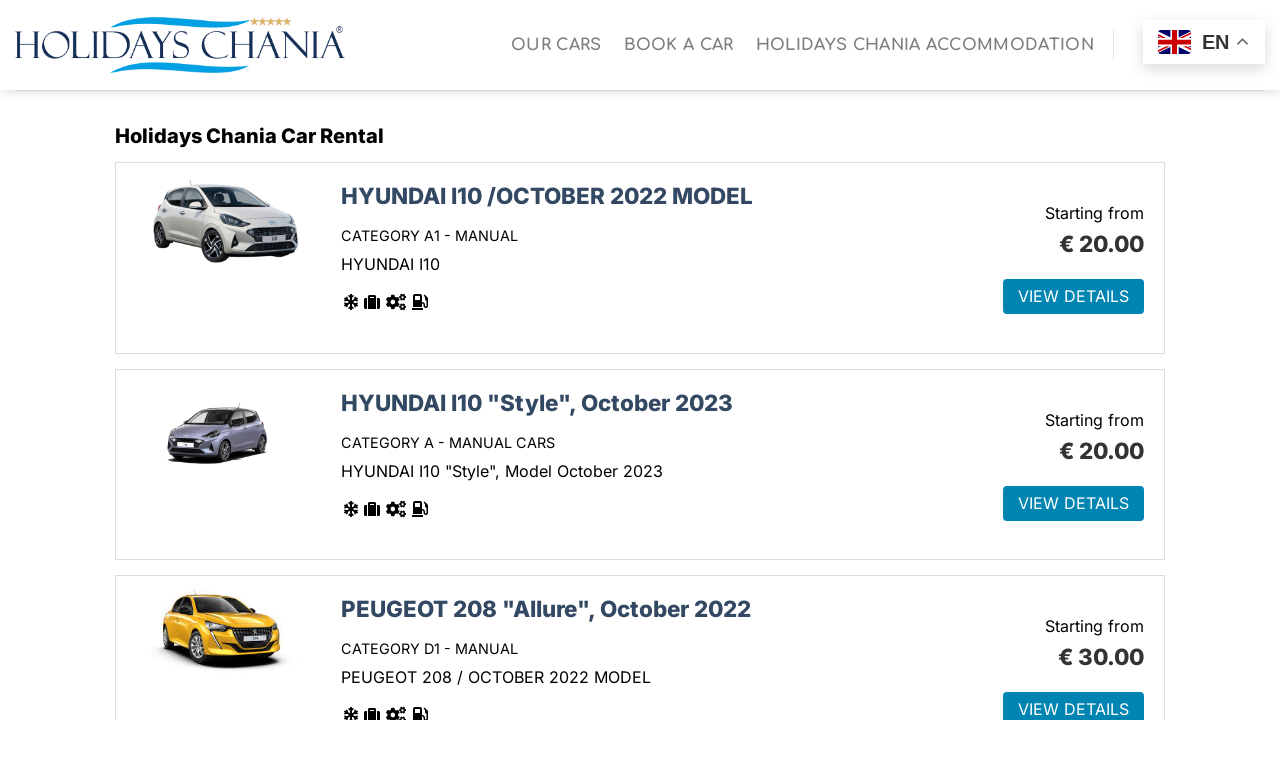

--- FILE ---
content_type: text/html; charset=UTF-8
request_url: https://holidayschaniacarrental.com/cars-list-new-1047/
body_size: 17913
content:
<!DOCTYPE html>
<html lang="en-US" prefix="og: https://ogp.me/ns#" class="loading-site no-js">
<head>
	<meta charset="UTF-8" />
	<link rel="profile" href="http://gmpg.org/xfn/11" />
	<link rel="pingback" href="https://holidayschaniacarrental.com/xmlrpc.php" />

	<script>(function(html){html.className = html.className.replace(/\bno-js\b/,'js')})(document.documentElement);</script>
	<style>img:is([sizes="auto" i], [sizes^="auto," i]) { contain-intrinsic-size: 3000px 1500px }</style>
	<meta name="viewport" content="width=device-width, initial-scale=1" /><!-- Jetpack Site Verification Tags -->
<meta name="google-site-verification" content="z_YdSdisy4orR0r2N2dCyKi72PFvQlmGxwu9ePEUQKM" />

<!-- Search Engine Optimization by Rank Math - https://rankmath.com/ -->
<title>CARS LIST NEW - Holidays Chania Car rental</title>
<meta name="robots" content="follow, index, max-snippet:-1, max-video-preview:-1, max-image-preview:large"/>
<link rel="canonical" href="https://holidayschaniacarrental.com/cars-list-new-1047/" />
<meta property="og:locale" content="en_US" />
<meta property="og:type" content="article" />
<meta property="og:title" content="CARS LIST NEW - Holidays Chania Car rental" />
<meta property="og:url" content="https://holidayschaniacarrental.com/cars-list-new-1047/" />
<meta property="og:site_name" content="Holidays Chania Car Rental" />
<meta property="article:publisher" content="https://www.facebook.com/profile.php?id=100052847827129" />
<meta property="og:image" content="https://i0.wp.com/holidayschaniacarrental.com/wp-content/uploads/2022/02/Car-Rental-Chania.png" />
<meta property="og:image:secure_url" content="https://i0.wp.com/holidayschaniacarrental.com/wp-content/uploads/2022/02/Car-Rental-Chania.png" />
<meta property="og:image:width" content="975" />
<meta property="og:image:height" content="491" />
<meta property="og:image:alt" content="Car Rental Service by Holidays Chania" />
<meta property="og:image:type" content="image/png" />
<meta property="article:published_time" content="2022-11-30T14:23:50+00:00" />
<meta name="twitter:card" content="summary_large_image" />
<meta name="twitter:title" content="CARS LIST NEW - Holidays Chania Car rental" />
<meta name="twitter:image" content="https://i0.wp.com/holidayschaniacarrental.com/wp-content/uploads/2022/02/Car-Rental-Chania.png" />
<meta name="twitter:label1" content="Time to read" />
<meta name="twitter:data1" content="Less than a minute" />
<script type="application/ld+json" class="rank-math-schema">{"@context":"https://schema.org","@graph":[{"@type":"Place","@id":"https://holidayschaniacarrental.com/#place","address":{"@type":"PostalAddress","streetAddress":"Kissamou 155","addressLocality":"Chania","addressRegion":"Crete","postalCode":"73136","addressCountry":"Greece"}},{"@type":["AutoRental","Organization"],"@id":"https://holidayschaniacarrental.com/#organization","name":"Holidays Chania Car Rental","url":"https://holidayschaniacarrental.com","sameAs":["https://www.facebook.com/profile.php?id=100052847827129"],"email":"holidayschania@gmail.com","address":{"@type":"PostalAddress","streetAddress":"Kissamou 155","addressLocality":"Chania","addressRegion":"Crete","postalCode":"73136","addressCountry":"Greece"},"logo":{"@type":"ImageObject","@id":"https://holidayschaniacarrental.com/#logo","url":"https://holidayschaniacarrental.com/wp-content/uploads/2022/02/LOGO-ROUND.png","contentUrl":"https://holidayschaniacarrental.com/wp-content/uploads/2022/02/LOGO-ROUND.png","caption":"Holidays Chania Car Rental","inLanguage":"en-US","width":"982","height":"982"},"priceRange":"\u20ac","openingHours":["Monday,Tuesday,Wednesday,Thursday,Friday,Saturday,Sunday 09:00-17:00"],"location":{"@id":"https://holidayschaniacarrental.com/#place"},"image":{"@id":"https://holidayschaniacarrental.com/#logo"},"telephone":"+302821404646"},{"@type":"WebSite","@id":"https://holidayschaniacarrental.com/#website","url":"https://holidayschaniacarrental.com","name":"Holidays Chania Car Rental","alternateName":"Car Rental","publisher":{"@id":"https://holidayschaniacarrental.com/#organization"},"inLanguage":"en-US"},{"@type":"ImageObject","@id":"https://i0.wp.com/holidayschaniacarrental.com/wp-content/uploads/2022/02/Car-Rental-Chania.png?fit=975%2C491&amp;ssl=1","url":"https://i0.wp.com/holidayschaniacarrental.com/wp-content/uploads/2022/02/Car-Rental-Chania.png?fit=975%2C491&amp;ssl=1","width":"975","height":"491","caption":"Car Rental Service by Holidays Chania","inLanguage":"en-US"},{"@type":"WebPage","@id":"https://holidayschaniacarrental.com/cars-list-new-1047/#webpage","url":"https://holidayschaniacarrental.com/cars-list-new-1047/","name":"CARS LIST NEW - Holidays Chania Car rental","datePublished":"2022-11-30T14:23:50+00:00","dateModified":"2022-11-30T14:23:50+00:00","isPartOf":{"@id":"https://holidayschaniacarrental.com/#website"},"primaryImageOfPage":{"@id":"https://i0.wp.com/holidayschaniacarrental.com/wp-content/uploads/2022/02/Car-Rental-Chania.png?fit=975%2C491&amp;ssl=1"},"inLanguage":"en-US"},{"@type":"Person","@id":"https://holidayschaniacarrental.com/author/chania_pv3k3j6w/","name":"admin","url":"https://holidayschaniacarrental.com/author/chania_pv3k3j6w/","image":{"@type":"ImageObject","@id":"https://secure.gravatar.com/avatar/568355fb920d6536222f56d3d81ac7db?s=96&amp;d=mm&amp;r=g","url":"https://secure.gravatar.com/avatar/568355fb920d6536222f56d3d81ac7db?s=96&amp;d=mm&amp;r=g","caption":"admin","inLanguage":"en-US"},"sameAs":["https://holidayschaniacarrental.com"],"worksFor":{"@id":"https://holidayschaniacarrental.com/#organization"}},{"@type":"Article","headline":"CARS LIST NEW - Holidays Chania Car rental","datePublished":"2022-11-30T14:23:50+00:00","dateModified":"2022-11-30T14:23:50+00:00","author":{"@id":"https://holidayschaniacarrental.com/author/chania_pv3k3j6w/","name":"admin"},"publisher":{"@id":"https://holidayschaniacarrental.com/#organization"},"name":"CARS LIST NEW - Holidays Chania Car rental","@id":"https://holidayschaniacarrental.com/cars-list-new-1047/#richSnippet","isPartOf":{"@id":"https://holidayschaniacarrental.com/cars-list-new-1047/#webpage"},"image":{"@id":"https://i0.wp.com/holidayschaniacarrental.com/wp-content/uploads/2022/02/Car-Rental-Chania.png?fit=975%2C491&amp;ssl=1"},"inLanguage":"en-US","mainEntityOfPage":{"@id":"https://holidayschaniacarrental.com/cars-list-new-1047/#webpage"}}]}</script>
<!-- /Rank Math WordPress SEO plugin -->

<link rel='dns-prefetch' href='//stats.wp.com' />
<link rel='preconnect' href='//i0.wp.com' />
<link rel='preconnect' href='//c0.wp.com' />
<link rel='prefetch' href='https://holidayschaniacarrental.com/wp-content/themes/flatsome/assets/js/flatsome.js?ver=e1ad26bd5672989785e1' />
<link rel='prefetch' href='https://holidayschaniacarrental.com/wp-content/themes/flatsome/assets/js/chunk.slider.js?ver=3.19.9' />
<link rel='prefetch' href='https://holidayschaniacarrental.com/wp-content/themes/flatsome/assets/js/chunk.popups.js?ver=3.19.9' />
<link rel='prefetch' href='https://holidayschaniacarrental.com/wp-content/themes/flatsome/assets/js/chunk.tooltips.js?ver=3.19.9' />
<link rel="alternate" type="application/rss+xml" title="Holidays Chania Car rental &raquo; Feed" href="https://holidayschaniacarrental.com/feed/" />
<link rel="alternate" type="application/rss+xml" title="Holidays Chania Car rental &raquo; Comments Feed" href="https://holidayschaniacarrental.com/comments/feed/" />
<style id='wp-block-library-inline-css' type='text/css'>
:root{--wp-admin-theme-color:#007cba;--wp-admin-theme-color--rgb:0,124,186;--wp-admin-theme-color-darker-10:#006ba1;--wp-admin-theme-color-darker-10--rgb:0,107,161;--wp-admin-theme-color-darker-20:#005a87;--wp-admin-theme-color-darker-20--rgb:0,90,135;--wp-admin-border-width-focus:2px;--wp-block-synced-color:#7a00df;--wp-block-synced-color--rgb:122,0,223;--wp-bound-block-color:var(--wp-block-synced-color)}@media (min-resolution:192dpi){:root{--wp-admin-border-width-focus:1.5px}}.wp-element-button{cursor:pointer}:root{--wp--preset--font-size--normal:16px;--wp--preset--font-size--huge:42px}:root .has-very-light-gray-background-color{background-color:#eee}:root .has-very-dark-gray-background-color{background-color:#313131}:root .has-very-light-gray-color{color:#eee}:root .has-very-dark-gray-color{color:#313131}:root .has-vivid-green-cyan-to-vivid-cyan-blue-gradient-background{background:linear-gradient(135deg,#00d084,#0693e3)}:root .has-purple-crush-gradient-background{background:linear-gradient(135deg,#34e2e4,#4721fb 50%,#ab1dfe)}:root .has-hazy-dawn-gradient-background{background:linear-gradient(135deg,#faaca8,#dad0ec)}:root .has-subdued-olive-gradient-background{background:linear-gradient(135deg,#fafae1,#67a671)}:root .has-atomic-cream-gradient-background{background:linear-gradient(135deg,#fdd79a,#004a59)}:root .has-nightshade-gradient-background{background:linear-gradient(135deg,#330968,#31cdcf)}:root .has-midnight-gradient-background{background:linear-gradient(135deg,#020381,#2874fc)}.has-regular-font-size{font-size:1em}.has-larger-font-size{font-size:2.625em}.has-normal-font-size{font-size:var(--wp--preset--font-size--normal)}.has-huge-font-size{font-size:var(--wp--preset--font-size--huge)}.has-text-align-center{text-align:center}.has-text-align-left{text-align:left}.has-text-align-right{text-align:right}#end-resizable-editor-section{display:none}.aligncenter{clear:both}.items-justified-left{justify-content:flex-start}.items-justified-center{justify-content:center}.items-justified-right{justify-content:flex-end}.items-justified-space-between{justify-content:space-between}.screen-reader-text{border:0;clip:rect(1px,1px,1px,1px);clip-path:inset(50%);height:1px;margin:-1px;overflow:hidden;padding:0;position:absolute;width:1px;word-wrap:normal!important}.screen-reader-text:focus{background-color:#ddd;clip:auto!important;clip-path:none;color:#444;display:block;font-size:1em;height:auto;left:5px;line-height:normal;padding:15px 23px 14px;text-decoration:none;top:5px;width:auto;z-index:100000}html :where(.has-border-color){border-style:solid}html :where([style*=border-top-color]){border-top-style:solid}html :where([style*=border-right-color]){border-right-style:solid}html :where([style*=border-bottom-color]){border-bottom-style:solid}html :where([style*=border-left-color]){border-left-style:solid}html :where([style*=border-width]){border-style:solid}html :where([style*=border-top-width]){border-top-style:solid}html :where([style*=border-right-width]){border-right-style:solid}html :where([style*=border-bottom-width]){border-bottom-style:solid}html :where([style*=border-left-width]){border-left-style:solid}html :where(img[class*=wp-image-]){height:auto;max-width:100%}:where(figure){margin:0 0 1em}html :where(.is-position-sticky){--wp-admin--admin-bar--position-offset:var(--wp-admin--admin-bar--height,0px)}@media screen and (max-width:600px){html :where(.is-position-sticky){--wp-admin--admin-bar--position-offset:0px}}
</style>
<style id='akismet-widget-style-inline-css' type='text/css'>

			.a-stats {
				--akismet-color-mid-green: #357b49;
				--akismet-color-white: #fff;
				--akismet-color-light-grey: #f6f7f7;

				max-width: 350px;
				width: auto;
			}

			.a-stats * {
				all: unset;
				box-sizing: border-box;
			}

			.a-stats strong {
				font-weight: 600;
			}

			.a-stats a.a-stats__link,
			.a-stats a.a-stats__link:visited,
			.a-stats a.a-stats__link:active {
				background: var(--akismet-color-mid-green);
				border: none;
				box-shadow: none;
				border-radius: 8px;
				color: var(--akismet-color-white);
				cursor: pointer;
				display: block;
				font-family: -apple-system, BlinkMacSystemFont, 'Segoe UI', 'Roboto', 'Oxygen-Sans', 'Ubuntu', 'Cantarell', 'Helvetica Neue', sans-serif;
				font-weight: 500;
				padding: 12px;
				text-align: center;
				text-decoration: none;
				transition: all 0.2s ease;
			}

			/* Extra specificity to deal with TwentyTwentyOne focus style */
			.widget .a-stats a.a-stats__link:focus {
				background: var(--akismet-color-mid-green);
				color: var(--akismet-color-white);
				text-decoration: none;
			}

			.a-stats a.a-stats__link:hover {
				filter: brightness(110%);
				box-shadow: 0 4px 12px rgba(0, 0, 0, 0.06), 0 0 2px rgba(0, 0, 0, 0.16);
			}

			.a-stats .count {
				color: var(--akismet-color-white);
				display: block;
				font-size: 1.5em;
				line-height: 1.4;
				padding: 0 13px;
				white-space: nowrap;
			}
		
</style>
<link rel='stylesheet' id='flatsome-main-css' href='https://holidayschaniacarrental.com/wp-content/themes/flatsome/assets/css/flatsome.css?ver=3.19.9' type='text/css' media='all' />
<style id='flatsome-main-inline-css' type='text/css'>
@font-face {
				font-family: "fl-icons";
				font-display: block;
				src: url(https://holidayschaniacarrental.com/wp-content/themes/flatsome/assets/css/icons/fl-icons.eot?v=3.19.9);
				src:
					url(https://holidayschaniacarrental.com/wp-content/themes/flatsome/assets/css/icons/fl-icons.eot#iefix?v=3.19.9) format("embedded-opentype"),
					url(https://holidayschaniacarrental.com/wp-content/themes/flatsome/assets/css/icons/fl-icons.woff2?v=3.19.9) format("woff2"),
					url(https://holidayschaniacarrental.com/wp-content/themes/flatsome/assets/css/icons/fl-icons.ttf?v=3.19.9) format("truetype"),
					url(https://holidayschaniacarrental.com/wp-content/themes/flatsome/assets/css/icons/fl-icons.woff?v=3.19.9) format("woff"),
					url(https://holidayschaniacarrental.com/wp-content/themes/flatsome/assets/css/icons/fl-icons.svg?v=3.19.9#fl-icons) format("svg");
			}
</style>
<script type="text/javascript" src="https://c0.wp.com/c/6.7.4/wp-includes/js/jquery/jquery.min.js" id="jquery-core-js"></script>
<script type="text/javascript" src="https://c0.wp.com/c/6.7.4/wp-includes/js/jquery/jquery-migrate.min.js" id="jquery-migrate-js"></script>
<link rel="https://api.w.org/" href="https://holidayschaniacarrental.com/wp-json/" /><link rel="alternate" title="JSON" type="application/json" href="https://holidayschaniacarrental.com/wp-json/wp/v2/pages/1404" /><link rel="EditURI" type="application/rsd+xml" title="RSD" href="https://holidayschaniacarrental.com/xmlrpc.php?rsd" />
<meta name="generator" content="WordPress 6.7.4" />
<link rel='shortlink' href='https://holidayschaniacarrental.com/?p=1404' />
<link rel="alternate" title="oEmbed (JSON)" type="application/json+oembed" href="https://holidayschaniacarrental.com/wp-json/oembed/1.0/embed?url=https%3A%2F%2Fholidayschaniacarrental.com%2Fcars-list-new-1047%2F" />
<link rel="alternate" title="oEmbed (XML)" type="text/xml+oembed" href="https://holidayschaniacarrental.com/wp-json/oembed/1.0/embed?url=https%3A%2F%2Fholidayschaniacarrental.com%2Fcars-list-new-1047%2F&#038;format=xml" />
	<style>img#wpstats{display:none}</style>
		<script type="text/javascript">
if (jQuery.fn.chosen === undefined) {
	jQuery.fn.chosen = function(data) {
		// iterate all selected elements
		jQuery(this).each(function() {
			// check is we have a multiple select
			var isMultiple = jQuery(this).prop('multiple');

			if (!0 && !isMultiple) {
				// do not go ahead in case we don't need a custom plugin
				// to handle standard dropdowns
				return this;
			}

			if (data !== undefined) {
				// invoke requested method (e.g. destroy)
				jQuery(this).select2(data);
			} else {
				data = {};
				data.width       = isMultiple ? 300 : 200;
				data.allowClear  = jQuery(this).hasClass('required') ? false : true;
				data.placeholder = Joomla.JText._('JGLOBAL_SELECT_AN_OPTION');

				var firstOption = jQuery(this).find('option').first();

				// in case we don't have an empty option, unset placeholder
				if (!isMultiple && firstOption.length && firstOption.val().length > 0) {
					data.allowClear  = false;
					data.placeholder = null;
				}

				// turn off search when there are 5 options or less
				if (jQuery(this).find('option').length <= 5) {
					data.minimumResultsForSearch = -1;
				}

				// init select2 plugin
				jQuery(this).select2(data);
			}
		});

		return this;
	}
}

jQuery(document).ready(function() {
	jQuery('.btn-toolbar')
		.find('select')
			.chosen()
				.on('chosen:updated', function() {
					// refresh select2 value when triggered
					jQuery(this).select2('val', jQuery(this).val());
				});
});
</script>
<script type="text/javascript">
if (typeof JFormValidator !== 'undefined') {
	JFormValidator.prototype.getLabel = function(input) {
		var name = jQuery(input).attr('name');	

		if (this.labels.hasOwnProperty(name)) {
			return jQuery(this.labels[name]);
		}

		return jQuery(input).parent().find('label').first();
	}
}
</script>
<script type="text/javascript">
if (typeof VIK_WIDGET_SAVE_LOOKUP === 'undefined') {
	var VIK_WIDGET_SAVE_LOOKUP = {};
}

(function($) {
	$(document).on('widget-added', function(event, control) {
		registerWidgetScripts($(control).find('form'));
	});

	function registerWidgetScripts(form) {
		if (!form) {
			// if the form was not provided, find it using the widget ID (before WP 5.8)
			form = $('div[id$="mod_vikrentcar_cars-2"] form');
		}

		if (typeof JFormValidator !== 'undefined') {
			// init internal validator
			var validator = new JFormValidator(form);

			// validate fields every time the SAVE button is clicked
			form.find('input[name="savewidget"]').on('click', function(event) {
				return validator.validate();
			});
		}

		// init select2 on dropdown with multiple selection
		if (jQuery.fn.select2) {
			form.find('select[multiple]').select2({
				width: '100%'
			});
		}

		// initialize popover within the form
		if (jQuery.fn.popover) {
			form.find('.inline-popover').popover({sanitize: false, container: 'body'});
		}
	}

	$(function() {
		// If the widget is not a template, register the scripts.
		// A widget template ID always ends with "__i__"
		if (!"mod_vikrentcar_cars-2".match(/__i__$/)) {
			registerWidgetScripts();
		}

		// Attach event to the "ADD WIDGET" button
		$('.widgets-chooser-add').on('click', function(e) {
			// find widget parent of the clicked button
			var parent = this.closest('div[id$="mod_vikrentcar_cars-2"]');

			if (!parent) {
				return;
			}

			// extract ID from the template parent (exclude "__i__")
			var id = $(parent).attr('id').match(/(.*?)__i__$/);

			if (!id) {
				return;
			}

			// register scripts with a short delay to make sure the
			// template has been moved on the right side
			setTimeout(function() {
				// obtain the box that has been created
				var createdForm = $('div[id^="' + id.pop() + '"]').last();

				// find form within the box
				var _form = $(createdForm).find('form');

				// register scripts at runtime
				registerWidgetScripts(_form);
			}, 32);
		});

		// register save callback for this kind of widget only once
		if (!VIK_WIDGET_SAVE_LOOKUP.hasOwnProperty('mod_vikrentcar_cars')) {
			// flag as loaded
			VIK_WIDGET_SAVE_LOOKUP['mod_vikrentcar_cars'] = 1;

			// Attach event to SAVE callback
			$(document).ajaxSuccess(function(event, xhr, settings) {
				// make sure the request was used to save the widget settings
				if (!settings.data || typeof settings.data !== 'string' || settings.data.indexOf('action=save-widget') === -1) {
					// wrong request
					return;
				}

				// extract widget ID from request
				var widget_id = settings.data.match(/widget-id=([a-z0-9_-]+)(?:&|$)/i);

				// make sure this is the widget that was saved
				if (!widget_id) {
					// wrong widget
					return;
				}

				// get cleansed widget ID
				widget_id = widget_id.pop();

				// make sure the widget starts with this ID
				if (widget_id.indexOf('mod_vikrentcar_cars') !== 0) {
					// wrong widget
					return;
				}

				// obtain the box that has been updated
				var updatedForm = $('div[id$="' + widget_id + '"]').find('form');

				// register scripts at runtime
				registerWidgetScripts(updatedForm);
			});
		}
	});
})(jQuery);
</script>
<script type="text/javascript">
if (typeof JFormValidator !== 'undefined') {
	JFormValidator.prototype.getLabel = function(input) {
		var name = jQuery(input).attr('name');	

		if (this.labels.hasOwnProperty(name)) {
			return jQuery(this.labels[name]);
		}

		return jQuery(input).parent().find('label').first();
	}
}
</script>
<script type="text/javascript">
if (typeof VIK_WIDGET_SAVE_LOOKUP === 'undefined') {
	var VIK_WIDGET_SAVE_LOOKUP = {};
}

(function($) {
	$(document).on('widget-added', function(event, control) {
		registerWidgetScripts($(control).find('form'));
	});

	function registerWidgetScripts(form) {
		if (!form) {
			// if the form was not provided, find it using the widget ID (before WP 5.8)
			form = $('div[id$="mod_vikrentcar_currencyconverter-2"] form');
		}

		if (typeof JFormValidator !== 'undefined') {
			// init internal validator
			var validator = new JFormValidator(form);

			// validate fields every time the SAVE button is clicked
			form.find('input[name="savewidget"]').on('click', function(event) {
				return validator.validate();
			});
		}

		// init select2 on dropdown with multiple selection
		if (jQuery.fn.select2) {
			form.find('select[multiple]').select2({
				width: '100%'
			});
		}

		// initialize popover within the form
		if (jQuery.fn.popover) {
			form.find('.inline-popover').popover({sanitize: false, container: 'body'});
		}
	}

	$(function() {
		// If the widget is not a template, register the scripts.
		// A widget template ID always ends with "__i__"
		if (!"mod_vikrentcar_currencyconverter-2".match(/__i__$/)) {
			registerWidgetScripts();
		}

		// Attach event to the "ADD WIDGET" button
		$('.widgets-chooser-add').on('click', function(e) {
			// find widget parent of the clicked button
			var parent = this.closest('div[id$="mod_vikrentcar_currencyconverter-2"]');

			if (!parent) {
				return;
			}

			// extract ID from the template parent (exclude "__i__")
			var id = $(parent).attr('id').match(/(.*?)__i__$/);

			if (!id) {
				return;
			}

			// register scripts with a short delay to make sure the
			// template has been moved on the right side
			setTimeout(function() {
				// obtain the box that has been created
				var createdForm = $('div[id^="' + id.pop() + '"]').last();

				// find form within the box
				var _form = $(createdForm).find('form');

				// register scripts at runtime
				registerWidgetScripts(_form);
			}, 32);
		});

		// register save callback for this kind of widget only once
		if (!VIK_WIDGET_SAVE_LOOKUP.hasOwnProperty('mod_vikrentcar_currencyconverter')) {
			// flag as loaded
			VIK_WIDGET_SAVE_LOOKUP['mod_vikrentcar_currencyconverter'] = 1;

			// Attach event to SAVE callback
			$(document).ajaxSuccess(function(event, xhr, settings) {
				// make sure the request was used to save the widget settings
				if (!settings.data || typeof settings.data !== 'string' || settings.data.indexOf('action=save-widget') === -1) {
					// wrong request
					return;
				}

				// extract widget ID from request
				var widget_id = settings.data.match(/widget-id=([a-z0-9_-]+)(?:&|$)/i);

				// make sure this is the widget that was saved
				if (!widget_id) {
					// wrong widget
					return;
				}

				// get cleansed widget ID
				widget_id = widget_id.pop();

				// make sure the widget starts with this ID
				if (widget_id.indexOf('mod_vikrentcar_currencyconverter') !== 0) {
					// wrong widget
					return;
				}

				// obtain the box that has been updated
				var updatedForm = $('div[id$="' + widget_id + '"]').find('form');

				// register scripts at runtime
				registerWidgetScripts(updatedForm);
			});
		}
	});
})(jQuery);
</script>
<script type="text/javascript">
if (typeof JFormValidator !== 'undefined') {
	JFormValidator.prototype.getLabel = function(input) {
		var name = jQuery(input).attr('name');	

		if (this.labels.hasOwnProperty(name)) {
			return jQuery(this.labels[name]);
		}

		return jQuery(input).parent().find('label').first();
	}
}
</script>
<script type="text/javascript">
if (typeof VIK_WIDGET_SAVE_LOOKUP === 'undefined') {
	var VIK_WIDGET_SAVE_LOOKUP = {};
}

(function($) {
	$(document).on('widget-added', function(event, control) {
		registerWidgetScripts($(control).find('form'));
	});

	function registerWidgetScripts(form) {
		if (!form) {
			// if the form was not provided, find it using the widget ID (before WP 5.8)
			form = $('div[id$="mod_vikrentcar_search-3"] form');
		}

		if (typeof JFormValidator !== 'undefined') {
			// init internal validator
			var validator = new JFormValidator(form);

			// validate fields every time the SAVE button is clicked
			form.find('input[name="savewidget"]').on('click', function(event) {
				return validator.validate();
			});
		}

		// init select2 on dropdown with multiple selection
		if (jQuery.fn.select2) {
			form.find('select[multiple]').select2({
				width: '100%'
			});
		}

		// initialize popover within the form
		if (jQuery.fn.popover) {
			form.find('.inline-popover').popover({sanitize: false, container: 'body'});
		}
	}

	$(function() {
		// If the widget is not a template, register the scripts.
		// A widget template ID always ends with "__i__"
		if (!"mod_vikrentcar_search-3".match(/__i__$/)) {
			registerWidgetScripts();
		}

		// Attach event to the "ADD WIDGET" button
		$('.widgets-chooser-add').on('click', function(e) {
			// find widget parent of the clicked button
			var parent = this.closest('div[id$="mod_vikrentcar_search-3"]');

			if (!parent) {
				return;
			}

			// extract ID from the template parent (exclude "__i__")
			var id = $(parent).attr('id').match(/(.*?)__i__$/);

			if (!id) {
				return;
			}

			// register scripts with a short delay to make sure the
			// template has been moved on the right side
			setTimeout(function() {
				// obtain the box that has been created
				var createdForm = $('div[id^="' + id.pop() + '"]').last();

				// find form within the box
				var _form = $(createdForm).find('form');

				// register scripts at runtime
				registerWidgetScripts(_form);
			}, 32);
		});

		// register save callback for this kind of widget only once
		if (!VIK_WIDGET_SAVE_LOOKUP.hasOwnProperty('mod_vikrentcar_search')) {
			// flag as loaded
			VIK_WIDGET_SAVE_LOOKUP['mod_vikrentcar_search'] = 1;

			// Attach event to SAVE callback
			$(document).ajaxSuccess(function(event, xhr, settings) {
				// make sure the request was used to save the widget settings
				if (!settings.data || typeof settings.data !== 'string' || settings.data.indexOf('action=save-widget') === -1) {
					// wrong request
					return;
				}

				// extract widget ID from request
				var widget_id = settings.data.match(/widget-id=([a-z0-9_-]+)(?:&|$)/i);

				// make sure this is the widget that was saved
				if (!widget_id) {
					// wrong widget
					return;
				}

				// get cleansed widget ID
				widget_id = widget_id.pop();

				// make sure the widget starts with this ID
				if (widget_id.indexOf('mod_vikrentcar_search') !== 0) {
					// wrong widget
					return;
				}

				// obtain the box that has been updated
				var updatedForm = $('div[id$="' + widget_id + '"]').find('form');

				// register scripts at runtime
				registerWidgetScripts(updatedForm);
			});
		}
	});
})(jQuery);
</script>
<link rel="icon" href="https://i0.wp.com/holidayschaniacarrental.com/wp-content/uploads/2022/02/cropped-LOGO-ROUND-e1645013820662.png?fit=32%2C32&#038;ssl=1" sizes="32x32" />
<link rel="icon" href="https://i0.wp.com/holidayschaniacarrental.com/wp-content/uploads/2022/02/cropped-LOGO-ROUND-e1645013820662.png?fit=180%2C180&#038;ssl=1" sizes="192x192" />
<link rel="apple-touch-icon" href="https://i0.wp.com/holidayschaniacarrental.com/wp-content/uploads/2022/02/cropped-LOGO-ROUND-e1645013820662.png?fit=180%2C180&#038;ssl=1" />
<meta name="msapplication-TileImage" content="https://i0.wp.com/holidayschaniacarrental.com/wp-content/uploads/2022/02/cropped-LOGO-ROUND-e1645013820662.png?fit=180%2C180&#038;ssl=1" />
<style id="custom-css" type="text/css">:root {--primary-color: #446084;--fs-color-primary: #446084;--fs-color-secondary: #d26e4b;--fs-color-success: #7a9c59;--fs-color-alert: #b20000;--fs-experimental-link-color: #334862;--fs-experimental-link-color-hover: #111;}.tooltipster-base {--tooltip-color: #fff;--tooltip-bg-color: #000;}.off-canvas-right .mfp-content, .off-canvas-left .mfp-content {--drawer-width: 100%;}.header-main{height: 90px}#logo img{max-height: 90px}#logo{width:330px;}.header-top{min-height: 30px}.transparent .header-main{height: 90px}.transparent #logo img{max-height: 90px}.has-transparent + .page-title:first-of-type,.has-transparent + #main > .page-title,.has-transparent + #main > div > .page-title,.has-transparent + #main .page-header-wrapper:first-of-type .page-title{padding-top: 90px;}.header.show-on-scroll,.stuck .header-main{height:70px!important}.stuck #logo img{max-height: 70px!important}.header-bg-color {background-color: #ffffff}.header-bottom {background-color: #f1f1f1}@media (max-width: 549px) {.header-main{height: 90px}#logo img{max-height: 90px}}.nav-dropdown{font-size:100%}body{color: #000000}h1,h2,h3,h4,h5,h6,.heading-font{color: #000000;}body{font-size: 100%;}@media screen and (max-width: 549px){body{font-size: 100%;}}body{font-family: Inter, sans-serif;}body {font-weight: 400;font-style: normal;}.nav > li > a {font-family: Comfortaa, sans-serif;}.mobile-sidebar-levels-2 .nav > li > ul > li > a {font-family: Comfortaa, sans-serif;}.nav > li > a,.mobile-sidebar-levels-2 .nav > li > ul > li > a {font-weight: 700;font-style: normal;}h1,h2,h3,h4,h5,h6,.heading-font, .off-canvas-center .nav-sidebar.nav-vertical > li > a{font-family: Inter, sans-serif;}h1,h2,h3,h4,h5,h6,.heading-font,.banner h1,.banner h2 {font-weight: 800;font-style: normal;}.alt-font{font-family: "Dancing Script", sans-serif;}.alt-font {font-weight: 400!important;font-style: normal!important;}.footer-1{background-color: #ffffff}.footer-2{background-color: #ffffff}.absolute-footer, html{background-color: #ffffff}.nav-vertical-fly-out > li + li {border-top-width: 1px; border-top-style: solid;}.label-new.menu-item > a:after{content:"New";}.label-hot.menu-item > a:after{content:"Hot";}.label-sale.menu-item > a:after{content:"Sale";}.label-popular.menu-item > a:after{content:"Popular";}</style><style id="kirki-inline-styles">/* cyrillic-ext */
@font-face {
  font-family: 'Inter';
  font-style: normal;
  font-weight: 400;
  font-display: swap;
  src: url(https://holidayschaniacarrental.com/wp-content/fonts/inter/UcC73FwrK3iLTeHuS_nVMrMxCp50SjIa2JL7SUc.woff2) format('woff2');
  unicode-range: U+0460-052F, U+1C80-1C8A, U+20B4, U+2DE0-2DFF, U+A640-A69F, U+FE2E-FE2F;
}
/* cyrillic */
@font-face {
  font-family: 'Inter';
  font-style: normal;
  font-weight: 400;
  font-display: swap;
  src: url(https://holidayschaniacarrental.com/wp-content/fonts/inter/UcC73FwrK3iLTeHuS_nVMrMxCp50SjIa0ZL7SUc.woff2) format('woff2');
  unicode-range: U+0301, U+0400-045F, U+0490-0491, U+04B0-04B1, U+2116;
}
/* greek-ext */
@font-face {
  font-family: 'Inter';
  font-style: normal;
  font-weight: 400;
  font-display: swap;
  src: url(https://holidayschaniacarrental.com/wp-content/fonts/inter/UcC73FwrK3iLTeHuS_nVMrMxCp50SjIa2ZL7SUc.woff2) format('woff2');
  unicode-range: U+1F00-1FFF;
}
/* greek */
@font-face {
  font-family: 'Inter';
  font-style: normal;
  font-weight: 400;
  font-display: swap;
  src: url(https://holidayschaniacarrental.com/wp-content/fonts/inter/UcC73FwrK3iLTeHuS_nVMrMxCp50SjIa1pL7SUc.woff2) format('woff2');
  unicode-range: U+0370-0377, U+037A-037F, U+0384-038A, U+038C, U+038E-03A1, U+03A3-03FF;
}
/* vietnamese */
@font-face {
  font-family: 'Inter';
  font-style: normal;
  font-weight: 400;
  font-display: swap;
  src: url(https://holidayschaniacarrental.com/wp-content/fonts/inter/UcC73FwrK3iLTeHuS_nVMrMxCp50SjIa2pL7SUc.woff2) format('woff2');
  unicode-range: U+0102-0103, U+0110-0111, U+0128-0129, U+0168-0169, U+01A0-01A1, U+01AF-01B0, U+0300-0301, U+0303-0304, U+0308-0309, U+0323, U+0329, U+1EA0-1EF9, U+20AB;
}
/* latin-ext */
@font-face {
  font-family: 'Inter';
  font-style: normal;
  font-weight: 400;
  font-display: swap;
  src: url(https://holidayschaniacarrental.com/wp-content/fonts/inter/UcC73FwrK3iLTeHuS_nVMrMxCp50SjIa25L7SUc.woff2) format('woff2');
  unicode-range: U+0100-02BA, U+02BD-02C5, U+02C7-02CC, U+02CE-02D7, U+02DD-02FF, U+0304, U+0308, U+0329, U+1D00-1DBF, U+1E00-1E9F, U+1EF2-1EFF, U+2020, U+20A0-20AB, U+20AD-20C0, U+2113, U+2C60-2C7F, U+A720-A7FF;
}
/* latin */
@font-face {
  font-family: 'Inter';
  font-style: normal;
  font-weight: 400;
  font-display: swap;
  src: url(https://holidayschaniacarrental.com/wp-content/fonts/inter/UcC73FwrK3iLTeHuS_nVMrMxCp50SjIa1ZL7.woff2) format('woff2');
  unicode-range: U+0000-00FF, U+0131, U+0152-0153, U+02BB-02BC, U+02C6, U+02DA, U+02DC, U+0304, U+0308, U+0329, U+2000-206F, U+20AC, U+2122, U+2191, U+2193, U+2212, U+2215, U+FEFF, U+FFFD;
}
/* cyrillic-ext */
@font-face {
  font-family: 'Inter';
  font-style: normal;
  font-weight: 800;
  font-display: swap;
  src: url(https://holidayschaniacarrental.com/wp-content/fonts/inter/UcC73FwrK3iLTeHuS_nVMrMxCp50SjIa2JL7SUc.woff2) format('woff2');
  unicode-range: U+0460-052F, U+1C80-1C8A, U+20B4, U+2DE0-2DFF, U+A640-A69F, U+FE2E-FE2F;
}
/* cyrillic */
@font-face {
  font-family: 'Inter';
  font-style: normal;
  font-weight: 800;
  font-display: swap;
  src: url(https://holidayschaniacarrental.com/wp-content/fonts/inter/UcC73FwrK3iLTeHuS_nVMrMxCp50SjIa0ZL7SUc.woff2) format('woff2');
  unicode-range: U+0301, U+0400-045F, U+0490-0491, U+04B0-04B1, U+2116;
}
/* greek-ext */
@font-face {
  font-family: 'Inter';
  font-style: normal;
  font-weight: 800;
  font-display: swap;
  src: url(https://holidayschaniacarrental.com/wp-content/fonts/inter/UcC73FwrK3iLTeHuS_nVMrMxCp50SjIa2ZL7SUc.woff2) format('woff2');
  unicode-range: U+1F00-1FFF;
}
/* greek */
@font-face {
  font-family: 'Inter';
  font-style: normal;
  font-weight: 800;
  font-display: swap;
  src: url(https://holidayschaniacarrental.com/wp-content/fonts/inter/UcC73FwrK3iLTeHuS_nVMrMxCp50SjIa1pL7SUc.woff2) format('woff2');
  unicode-range: U+0370-0377, U+037A-037F, U+0384-038A, U+038C, U+038E-03A1, U+03A3-03FF;
}
/* vietnamese */
@font-face {
  font-family: 'Inter';
  font-style: normal;
  font-weight: 800;
  font-display: swap;
  src: url(https://holidayschaniacarrental.com/wp-content/fonts/inter/UcC73FwrK3iLTeHuS_nVMrMxCp50SjIa2pL7SUc.woff2) format('woff2');
  unicode-range: U+0102-0103, U+0110-0111, U+0128-0129, U+0168-0169, U+01A0-01A1, U+01AF-01B0, U+0300-0301, U+0303-0304, U+0308-0309, U+0323, U+0329, U+1EA0-1EF9, U+20AB;
}
/* latin-ext */
@font-face {
  font-family: 'Inter';
  font-style: normal;
  font-weight: 800;
  font-display: swap;
  src: url(https://holidayschaniacarrental.com/wp-content/fonts/inter/UcC73FwrK3iLTeHuS_nVMrMxCp50SjIa25L7SUc.woff2) format('woff2');
  unicode-range: U+0100-02BA, U+02BD-02C5, U+02C7-02CC, U+02CE-02D7, U+02DD-02FF, U+0304, U+0308, U+0329, U+1D00-1DBF, U+1E00-1E9F, U+1EF2-1EFF, U+2020, U+20A0-20AB, U+20AD-20C0, U+2113, U+2C60-2C7F, U+A720-A7FF;
}
/* latin */
@font-face {
  font-family: 'Inter';
  font-style: normal;
  font-weight: 800;
  font-display: swap;
  src: url(https://holidayschaniacarrental.com/wp-content/fonts/inter/UcC73FwrK3iLTeHuS_nVMrMxCp50SjIa1ZL7.woff2) format('woff2');
  unicode-range: U+0000-00FF, U+0131, U+0152-0153, U+02BB-02BC, U+02C6, U+02DA, U+02DC, U+0304, U+0308, U+0329, U+2000-206F, U+20AC, U+2122, U+2191, U+2193, U+2212, U+2215, U+FEFF, U+FFFD;
}/* cyrillic-ext */
@font-face {
  font-family: 'Comfortaa';
  font-style: normal;
  font-weight: 700;
  font-display: swap;
  src: url(https://holidayschaniacarrental.com/wp-content/fonts/comfortaa/1Pt_g8LJRfWJmhDAuUsSQamb1W0lwk4S4Y_LDr4fIA9c.woff2) format('woff2');
  unicode-range: U+0460-052F, U+1C80-1C8A, U+20B4, U+2DE0-2DFF, U+A640-A69F, U+FE2E-FE2F;
}
/* cyrillic */
@font-face {
  font-family: 'Comfortaa';
  font-style: normal;
  font-weight: 700;
  font-display: swap;
  src: url(https://holidayschaniacarrental.com/wp-content/fonts/comfortaa/1Pt_g8LJRfWJmhDAuUsSQamb1W0lwk4S4Y_LDrcfIA9c.woff2) format('woff2');
  unicode-range: U+0301, U+0400-045F, U+0490-0491, U+04B0-04B1, U+2116;
}
/* greek */
@font-face {
  font-family: 'Comfortaa';
  font-style: normal;
  font-weight: 700;
  font-display: swap;
  src: url(https://holidayschaniacarrental.com/wp-content/fonts/comfortaa/1Pt_g8LJRfWJmhDAuUsSQamb1W0lwk4S4Y_LDrAfIA9c.woff2) format('woff2');
  unicode-range: U+0370-0377, U+037A-037F, U+0384-038A, U+038C, U+038E-03A1, U+03A3-03FF;
}
/* vietnamese */
@font-face {
  font-family: 'Comfortaa';
  font-style: normal;
  font-weight: 700;
  font-display: swap;
  src: url(https://holidayschaniacarrental.com/wp-content/fonts/comfortaa/1Pt_g8LJRfWJmhDAuUsSQamb1W0lwk4S4Y_LDrwfIA9c.woff2) format('woff2');
  unicode-range: U+0102-0103, U+0110-0111, U+0128-0129, U+0168-0169, U+01A0-01A1, U+01AF-01B0, U+0300-0301, U+0303-0304, U+0308-0309, U+0323, U+0329, U+1EA0-1EF9, U+20AB;
}
/* latin-ext */
@font-face {
  font-family: 'Comfortaa';
  font-style: normal;
  font-weight: 700;
  font-display: swap;
  src: url(https://holidayschaniacarrental.com/wp-content/fonts/comfortaa/1Pt_g8LJRfWJmhDAuUsSQamb1W0lwk4S4Y_LDr0fIA9c.woff2) format('woff2');
  unicode-range: U+0100-02BA, U+02BD-02C5, U+02C7-02CC, U+02CE-02D7, U+02DD-02FF, U+0304, U+0308, U+0329, U+1D00-1DBF, U+1E00-1E9F, U+1EF2-1EFF, U+2020, U+20A0-20AB, U+20AD-20C0, U+2113, U+2C60-2C7F, U+A720-A7FF;
}
/* latin */
@font-face {
  font-family: 'Comfortaa';
  font-style: normal;
  font-weight: 700;
  font-display: swap;
  src: url(https://holidayschaniacarrental.com/wp-content/fonts/comfortaa/1Pt_g8LJRfWJmhDAuUsSQamb1W0lwk4S4Y_LDrMfIA.woff2) format('woff2');
  unicode-range: U+0000-00FF, U+0131, U+0152-0153, U+02BB-02BC, U+02C6, U+02DA, U+02DC, U+0304, U+0308, U+0329, U+2000-206F, U+20AC, U+2122, U+2191, U+2193, U+2212, U+2215, U+FEFF, U+FFFD;
}/* vietnamese */
@font-face {
  font-family: 'Dancing Script';
  font-style: normal;
  font-weight: 400;
  font-display: swap;
  src: url(https://holidayschaniacarrental.com/wp-content/fonts/dancing-script/If2cXTr6YS-zF4S-kcSWSVi_sxjsohD9F50Ruu7BMSo3Rep8ltA.woff2) format('woff2');
  unicode-range: U+0102-0103, U+0110-0111, U+0128-0129, U+0168-0169, U+01A0-01A1, U+01AF-01B0, U+0300-0301, U+0303-0304, U+0308-0309, U+0323, U+0329, U+1EA0-1EF9, U+20AB;
}
/* latin-ext */
@font-face {
  font-family: 'Dancing Script';
  font-style: normal;
  font-weight: 400;
  font-display: swap;
  src: url(https://holidayschaniacarrental.com/wp-content/fonts/dancing-script/If2cXTr6YS-zF4S-kcSWSVi_sxjsohD9F50Ruu7BMSo3ROp8ltA.woff2) format('woff2');
  unicode-range: U+0100-02BA, U+02BD-02C5, U+02C7-02CC, U+02CE-02D7, U+02DD-02FF, U+0304, U+0308, U+0329, U+1D00-1DBF, U+1E00-1E9F, U+1EF2-1EFF, U+2020, U+20A0-20AB, U+20AD-20C0, U+2113, U+2C60-2C7F, U+A720-A7FF;
}
/* latin */
@font-face {
  font-family: 'Dancing Script';
  font-style: normal;
  font-weight: 400;
  font-display: swap;
  src: url(https://holidayschaniacarrental.com/wp-content/fonts/dancing-script/If2cXTr6YS-zF4S-kcSWSVi_sxjsohD9F50Ruu7BMSo3Sup8.woff2) format('woff2');
  unicode-range: U+0000-00FF, U+0131, U+0152-0153, U+02BB-02BC, U+02C6, U+02DA, U+02DC, U+0304, U+0308, U+0329, U+2000-206F, U+20AC, U+2122, U+2191, U+2193, U+2212, U+2215, U+FEFF, U+FFFD;
}</style></head>

<body class="page-template-default page page-id-1404 full-width header-shadow lightbox nav-dropdown-has-arrow nav-dropdown-has-shadow nav-dropdown-has-border parallax-mobile">


<a class="skip-link screen-reader-text" href="#main">Skip to content</a>

<div id="wrapper">

	
	<header id="header" class="header header-full-width has-sticky sticky-jump">
		<div class="header-wrapper">
			<div id="masthead" class="header-main ">
      <div class="header-inner flex-row container logo-left medium-logo-center" role="navigation">

          <!-- Logo -->
          <div id="logo" class="flex-col logo">
            
<!-- Header logo -->
<a href="https://holidayschaniacarrental.com/" title="Holidays Chania Car rental - Holidays Chania Car rental" rel="home">
		<img width="1020" height="172" src="https://i0.wp.com/holidayschaniacarrental.com/wp-content/uploads/2022/02/LOGO-LONG-dark.png?fit=1020%2C172&#038;ssl=1" class="header_logo header-logo" alt="Holidays Chania Car rental"/><img  width="1020" height="172" src="https://i0.wp.com/holidayschaniacarrental.com/wp-content/uploads/2022/02/LOGO-LONG-dark.png?fit=1020%2C172&#038;ssl=1" class="header-logo-dark" alt="Holidays Chania Car rental"/></a>
          </div>

          <!-- Mobile Left Elements -->
          <div class="flex-col show-for-medium flex-left">
            <ul class="mobile-nav nav nav-left ">
              <li class="nav-icon has-icon">
  		<a href="#" data-open="#main-menu" data-pos="left" data-bg="main-menu-overlay" data-color="" class="is-small" aria-label="Menu" aria-controls="main-menu" aria-expanded="false">

		  <i class="icon-menu" ></i>
		  		</a>
	</li>
            </ul>
          </div>

          <!-- Left Elements -->
          <div class="flex-col hide-for-medium flex-left
            flex-grow">
            <ul class="header-nav header-nav-main nav nav-left  nav-line-grow nav-size-large nav-spacing-large nav-uppercase" >
                          </ul>
          </div>

          <!-- Right Elements -->
          <div class="flex-col hide-for-medium flex-right">
            <ul class="header-nav header-nav-main nav nav-right  nav-line-grow nav-size-large nav-spacing-large nav-uppercase">
              <li id="menu-item-45" class="menu-item menu-item-type-post_type menu-item-object-page menu-item-45 menu-item-design-default"><a href="https://holidayschaniacarrental.com/our-cars/" class="nav-top-link">Our Cars</a></li>
<li id="menu-item-3208" class="menu-item menu-item-type-post_type menu-item-object-page menu-item-3208 menu-item-design-default"><a href="https://holidayschaniacarrental.com/book/" class="nav-top-link">BOOK a car</a></li>
<li id="menu-item-3020" class="menu-item menu-item-type-custom menu-item-object-custom menu-item-3020 menu-item-design-default"><a href="https://holidayschania.com/" class="nav-top-link">HOLIDAYS CHANIA ACCOMMODATION</a></li>
<li class="header-divider"></li><li class="html header-social-icons ml-0">
	<div class="social-icons follow-icons" ><a href="https://www.facebook.com/profile.php?id=100031896952050" target="_blank" data-label="Facebook" class="icon button circle is-outline facebook tooltip" title="Follow on Facebook" aria-label="Follow on Facebook" rel="noopener nofollow" ><i class="icon-facebook" ></i></a><a href="http://url" data-label="Twitter" target="_blank" class="icon button circle is-outline twitter tooltip" title="Follow on Twitter" aria-label="Follow on Twitter" rel="noopener nofollow" ><i class="icon-twitter" ></i></a><a href="mailto:your@email" data-label="E-mail" target="_blank" class="icon button circle is-outline email tooltip" title="Send us an email" aria-label="Send us an email" rel="nofollow noopener" ><i class="icon-envelop" ></i></a></div></li>
<li class="html custom html_topbar_left"><div class="gtranslate_wrapper" id="gt-wrapper-36730296"></div></li>            </ul>
          </div>

          <!-- Mobile Right Elements -->
          <div class="flex-col show-for-medium flex-right">
            <ul class="mobile-nav nav nav-right ">
                          </ul>
          </div>

      </div>

            <div class="container"><div class="top-divider full-width"></div></div>
      </div>

<div class="header-bg-container fill"><div class="header-bg-image fill"></div><div class="header-bg-color fill"></div></div>		</div>
	</header>

	
	<main id="main" class="">
<div id="content" class="content-area page-wrapper" role="main">
	<div class="row row-main">
		<div class="large-12 col">
			<div class="col-inner">

				
									
						
<div class="wrap plugin-container">

	
	
	<h3 class="vrc-main-title">Holidays Chania Car Rental</h3><div class="vrc-search-results-block">

	<div class="car_result">
		<div class="vrc-car-result-left">
					<img decoding="async" class="lazy-load imgresult" alt="HYUNDAI I10 /OCTOBER 2022 MODEL" src="data:image/svg+xml,%3Csvg%20viewBox%3D%220%200%20100%20100%22%20xmlns%3D%22http%3A%2F%2Fwww.w3.org%2F2000%2Fsvg%22%3E%3C%2Fsvg%3E" data-src="https://holidayschaniacarrental.com/wp-content/plugins/vikrentcar/admin/resources/vthumb_9.png" title="Rent a Car Chania - Holidays Chania CARS LIST NEW 1">
					</div>
		<div class="vrc-car-result-right">
			<div class="vrc-car-result-rightinner">
				<div class="vrc-car-result-rightinner-deep">
					<div class="vrc-car-result-inner">
						<h4 class="vrc-car-name">
							<a href="https://holidayschaniacarrental.com/cars-list-new-1047/?view=cardetails&amp;carid=31">HYUNDAI I10 /OCTOBER 2022 MODEL</a>
						</h4>
											<div class="vrc-car-category">Category A1 - Manual</div>
												<div class="vrc-car-result-description">
						HYUNDAI I10						</div>
													<div class="vrc-car-characteristics">
								<div class="vrccaratsdiv"><div class="vrccarcarat"><span class="vrc-carat-cont"><span class="vrc-expl" data-vrc-expl="A/C"><i class="fas fa-snowflake"></i></span></span>
</div><div class="vrccarcarat"><span class="vrc-carat-cont"><span class="vrc-expl" data-vrc-expl="2x Luggage"><i class="fas fa-suitcase"></i></span></span>
</div><div class="vrccarcarat"><span class="vrc-carat-cont"><span class="vrc-expl" data-vrc-expl="MANUAL"><i class="fas fa-cogs"></i></span></span>
</div><div class="vrccarcarat"><span class="vrc-carat-cont"><span class="vrc-expl" data-vrc-expl="GASOLINE"><i class="fas fa-gas-pump"></i></span></span>
</div><div class="vrccarcarat"><span class="vrc-carat-cont"><span class="vrc-expl" data-vrc-expl="4 DOORS"><i class="fas fa-car-door"></i></span></span>
</div></div>
							</div>
												</div>
					<div class="vrc-car-lastblock">
						<div class="vrc-car-price">
							<div class="vrcsrowpricediv">
															<span class="vrcstartfrom">Starting from</span>
								<span class="car_cost"><span class="vrc_currency">€</span> <span class="vrc_price">20.00</span></span>
														</div>
						</div>
						<div class="vrc-car-bookingbtn">
							<span class="vrclistgoon"><a class="btn vrc-pref-color-btn" href="https://holidayschaniacarrental.com/cars-list-new-1047/?view=cardetails&amp;carid=31">View Details</a></span>
						</div>
					</div>
				</div>
			</div>
		</div>
	</div>
	<div class="car_separator"></div>
		<div class="car_result">
		<div class="vrc-car-result-left">
					<img decoding="async" class="lazy-load imgresult" alt="HYUNDAI I10 &quot;Style&quot;, October 2023" src="data:image/svg+xml,%3Csvg%20viewBox%3D%220%200%20100%20100%22%20xmlns%3D%22http%3A%2F%2Fwww.w3.org%2F2000%2Fsvg%22%3E%3C%2Fsvg%3E" data-src="https://holidayschaniacarrental.com/wp-content/plugins/vikrentcar/admin/resources/vthumb__.png" title="Rent a Car Chania - Holidays Chania CARS LIST NEW 2">
					</div>
		<div class="vrc-car-result-right">
			<div class="vrc-car-result-rightinner">
				<div class="vrc-car-result-rightinner-deep">
					<div class="vrc-car-result-inner">
						<h4 class="vrc-car-name">
							<a href="https://holidayschaniacarrental.com/cars-list-new-1047/?view=cardetails&amp;carid=33">HYUNDAI I10 "Style", October 2023</a>
						</h4>
											<div class="vrc-car-category">Category A - Manual Cars</div>
												<div class="vrc-car-result-description">
						HYUNDAI I10 "Style", Model October 2023						</div>
													<div class="vrc-car-characteristics">
								<div class="vrccaratsdiv"><div class="vrccarcarat"><span class="vrc-carat-cont"><span class="vrc-expl" data-vrc-expl="A/C"><i class="fas fa-snowflake"></i></span></span>
</div><div class="vrccarcarat"><span class="vrc-carat-cont"><span class="vrc-expl" data-vrc-expl="2x Luggage"><i class="fas fa-suitcase"></i></span></span>
</div><div class="vrccarcarat"><span class="vrc-carat-cont"><span class="vrc-expl" data-vrc-expl="MANUAL"><i class="fas fa-cogs"></i></span></span>
</div><div class="vrccarcarat"><span class="vrc-carat-cont"><span class="vrc-expl" data-vrc-expl="GASOLINE"><i class="fas fa-gas-pump"></i></span></span>
</div><div class="vrccarcarat"><span class="vrc-carat-cont"><span class="vrc-expl" data-vrc-expl="4 DOORS"><i class="fas fa-car-door"></i></span></span>
</div></div>
							</div>
												</div>
					<div class="vrc-car-lastblock">
						<div class="vrc-car-price">
							<div class="vrcsrowpricediv">
															<span class="vrcstartfrom">Starting from</span>
								<span class="car_cost"><span class="vrc_currency">€</span> <span class="vrc_price">20.00</span></span>
														</div>
						</div>
						<div class="vrc-car-bookingbtn">
							<span class="vrclistgoon"><a class="btn vrc-pref-color-btn" href="https://holidayschaniacarrental.com/cars-list-new-1047/?view=cardetails&amp;carid=33">View Details</a></span>
						</div>
					</div>
				</div>
			</div>
		</div>
	</div>
	<div class="car_separator"></div>
		<div class="car_result">
		<div class="vrc-car-result-left">
					<img decoding="async" class="lazy-load imgresult" alt="PEUGEOT 208 &quot;Allure&quot;, October 2022" src="data:image/svg+xml,%3Csvg%20viewBox%3D%220%200%20100%20100%22%20xmlns%3D%22http%3A%2F%2Fwww.w3.org%2F2000%2Fsvg%22%3E%3C%2Fsvg%3E" data-src="https://holidayschaniacarrental.com/wp-content/plugins/vikrentcar/admin/resources/_.jpg" title="Rent a Car Chania - Holidays Chania CARS LIST NEW 3">
					</div>
		<div class="vrc-car-result-right">
			<div class="vrc-car-result-rightinner">
				<div class="vrc-car-result-rightinner-deep">
					<div class="vrc-car-result-inner">
						<h4 class="vrc-car-name">
							<a href="https://holidayschaniacarrental.com/cars-list-new-1047/?view=cardetails&amp;carid=32">PEUGEOT 208 "Allure", October 2022</a>
						</h4>
											<div class="vrc-car-category">Category D1 - Manual</div>
												<div class="vrc-car-result-description">
						PEUGEOT 208 / OCTOBER 2022 MODEL						</div>
													<div class="vrc-car-characteristics">
								<div class="vrccaratsdiv"><div class="vrccarcarat"><span class="vrc-carat-cont"><span class="vrc-expl" data-vrc-expl="A/C"><i class="fas fa-snowflake"></i></span></span>
</div><div class="vrccarcarat"><span class="vrc-carat-cont"><span class="vrc-expl" data-vrc-expl="3x Luggage"><i class="fas fa-suitcase"></i></span></span>
</div><div class="vrccarcarat"><span class="vrc-carat-cont"><span class="vrc-expl" data-vrc-expl="MANUAL"><i class="fas fa-cogs"></i></span></span>
</div><div class="vrccarcarat"><span class="vrc-carat-cont"><span class="vrc-expl" data-vrc-expl="GASOLINE"><i class="fas fa-gas-pump"></i></span></span>
</div><div class="vrccarcarat"><span class="vrc-carat-cont"><span class="vrc-expl" data-vrc-expl="4 DOORS"><i class="fas fa-car-door"></i></span></span>
</div></div>
							</div>
												</div>
					<div class="vrc-car-lastblock">
						<div class="vrc-car-price">
							<div class="vrcsrowpricediv">
															<span class="vrcstartfrom">Starting from</span>
								<span class="car_cost"><span class="vrc_currency">€</span> <span class="vrc_price">30.00</span></span>
														</div>
						</div>
						<div class="vrc-car-bookingbtn">
							<span class="vrclistgoon"><a class="btn vrc-pref-color-btn" href="https://holidayschaniacarrental.com/cars-list-new-1047/?view=cardetails&amp;carid=32">View Details</a></span>
						</div>
					</div>
				</div>
			</div>
		</div>
	</div>
	<div class="car_separator"></div>
		<div class="car_result">
		<div class="vrc-car-result-left">
					<img decoding="async" class="lazy-load imgresult" alt="SKODA CITIGO, PEUGEOT 107, RENAULT TWINGO, VW UP OR SIMILAR" src="data:image/svg+xml,%3Csvg%20viewBox%3D%220%200%20100%20100%22%20xmlns%3D%22http%3A%2F%2Fwww.w3.org%2F2000%2Fsvg%22%3E%3C%2Fsvg%3E" data-src="https://holidayschaniacarrental.com/wp-content/plugins/vikrentcar/admin/resources/vthumb_hyundai_i10.jpeg" title="Rent a Car Chania - Holidays Chania CARS LIST NEW 4">
					</div>
		<div class="vrc-car-result-right">
			<div class="vrc-car-result-rightinner">
				<div class="vrc-car-result-rightinner-deep">
					<div class="vrc-car-result-inner">
						<h4 class="vrc-car-name">
							<a href="https://holidayschaniacarrental.com/cars-list-new-1047/?view=cardetails&amp;carid=5">SKODA CITIGO, PEUGEOT 107, RENAULT TWINGO, VW UP OR SIMILAR</a>
						</h4>
											<div class="vrc-car-category">Category A - Manual Cars</div>
												<div class="vrc-car-result-description">
						Scoda Citigo, Peugeot 107, Renault Twingo,VW UP or similar						</div>
													<div class="vrc-car-characteristics">
								<div class="vrccaratsdiv"><div class="vrccarcarat"><span class="vrc-carat-cont"><span class="vrc-expl" data-vrc-expl="A/C"><i class="fas fa-snowflake"></i></span></span>
</div><div class="vrccarcarat"><span class="vrc-carat-cont"><span class="vrc-expl" data-vrc-expl="Extra Passenger"><i class="fas fa-user"></i></span></span>
</div><div class="vrccarcarat"><span class="vrc-carat-cont"><span class="vrc-expl" data-vrc-expl="2x Luggage"><i class="fas fa-suitcase"></i></span></span>
</div><div class="vrccarcarat"><span class="vrc-carat-cont"><span class="vrc-expl" data-vrc-expl="MANUAL"><i class="fas fa-cogs"></i></span></span>
</div><div class="vrccarcarat"><span class="vrc-carat-cont"><span class="vrc-expl" data-vrc-expl="GASOLINE"><i class="fas fa-gas-pump"></i></span></span>
</div><div class="vrccarcarat"><span class="vrc-carat-cont"><span class="vrc-expl" data-vrc-expl="4 DOORS"><i class="fas fa-car-door"></i></span></span>
</div></div>
							</div>
												</div>
					<div class="vrc-car-lastblock">
						<div class="vrc-car-price">
							<div class="vrcsrowpricediv">
															<span class="vrcstartfrom">Starting from</span>
								<span class="car_cost"><span class="vrc_currency">€</span> <span class="vrc_price">39.00</span></span>
														</div>
						</div>
						<div class="vrc-car-bookingbtn">
							<span class="vrclistgoon"><a class="btn vrc-pref-color-btn" href="https://holidayschaniacarrental.com/cars-list-new-1047/?view=cardetails&amp;carid=5">View Details</a></span>
						</div>
					</div>
				</div>
			</div>
		</div>
	</div>
	<div class="car_separator"></div>
		<div class="car_result">
		<div class="vrc-car-result-left">
					<img decoding="async" class="lazy-load imgresult" alt="KIA PICANTO, PEUGEOT 108 OR SIMILAR" src="data:image/svg+xml,%3Csvg%20viewBox%3D%220%200%20100%20100%22%20xmlns%3D%22http%3A%2F%2Fwww.w3.org%2F2000%2Fsvg%22%3E%3C%2Fsvg%3E" data-src="https://holidayschaniacarrental.com/wp-content/plugins/vikrentcar/admin/resources/vthumb_kia-picanto-2018-clear-white-930x546.jpg" title="Rent a Car Chania - Holidays Chania CARS LIST NEW 5">
					</div>
		<div class="vrc-car-result-right">
			<div class="vrc-car-result-rightinner">
				<div class="vrc-car-result-rightinner-deep">
					<div class="vrc-car-result-inner">
						<h4 class="vrc-car-name">
							<a href="https://holidayschaniacarrental.com/cars-list-new-1047/?view=cardetails&amp;carid=6">KIA PICANTO, PEUGEOT 108 OR SIMILAR</a>
						</h4>
											<div class="vrc-car-category">Category B - Manual Cars</div>
												<div class="vrc-car-result-description">
						Kia Picanto, Peugeot 108 or similar						</div>
													<div class="vrc-car-characteristics">
								<div class="vrccaratsdiv"><div class="vrccarcarat"><span class="vrc-carat-cont"><span class="vrc-expl" data-vrc-expl="A/C"><i class="fas fa-snowflake"></i></span></span>
</div><div class="vrccarcarat"><span class="vrc-carat-cont"><span class="vrc-expl" data-vrc-expl="Extra Passenger"><i class="fas fa-user"></i></span></span>
</div><div class="vrccarcarat"><span class="vrc-carat-cont"><span class="vrc-expl" data-vrc-expl="3x Luggage"><i class="fas fa-suitcase"></i></span></span>
</div><div class="vrccarcarat"><span class="vrc-carat-cont"><span class="vrc-expl" data-vrc-expl="MANUAL"><i class="fas fa-cogs"></i></span></span>
</div><div class="vrccarcarat"><span class="vrc-carat-cont"><span class="vrc-expl" data-vrc-expl="GASOLINE"><i class="fas fa-gas-pump"></i></span></span>
</div><div class="vrccarcarat"><span class="vrc-carat-cont"><span class="vrc-expl" data-vrc-expl="4 DOORS"><i class="fas fa-car-door"></i></span></span>
</div></div>
							</div>
												</div>
					<div class="vrc-car-lastblock">
						<div class="vrc-car-price">
							<div class="vrcsrowpricediv">
															<span class="vrcstartfrom">Starting from</span>
								<span class="car_cost"><span class="vrc_currency">€</span> <span class="vrc_price">42.00</span></span>
														</div>
						</div>
						<div class="vrc-car-bookingbtn">
							<span class="vrclistgoon"><a class="btn vrc-pref-color-btn" href="https://holidayschaniacarrental.com/cars-list-new-1047/?view=cardetails&amp;carid=6">View Details</a></span>
						</div>
					</div>
				</div>
			</div>
		</div>
	</div>
	<div class="car_separator"></div>
		<div class="car_result">
		<div class="vrc-car-result-left">
					<img decoding="async" class="lazy-load imgresult" alt="FIAT PANDA, VW POLO, TOYOTA YARIS, SUZUKI SWIFT OR SIMILAR" src="data:image/svg+xml,%3Csvg%20viewBox%3D%220%200%20100%20100%22%20xmlns%3D%22http%3A%2F%2Fwww.w3.org%2F2000%2Fsvg%22%3E%3C%2Fsvg%3E" data-src="https://holidayschaniacarrental.com/wp-content/plugins/vikrentcar/admin/resources/vthumb_suzuki_swift.png" title="Rent a Car Chania - Holidays Chania CARS LIST NEW 6">
					</div>
		<div class="vrc-car-result-right">
			<div class="vrc-car-result-rightinner">
				<div class="vrc-car-result-rightinner-deep">
					<div class="vrc-car-result-inner">
						<h4 class="vrc-car-name">
							<a href="https://holidayschaniacarrental.com/cars-list-new-1047/?view=cardetails&amp;carid=7">FIAT PANDA, VW POLO, TOYOTA YARIS, SUZUKI SWIFT OR SIMILAR</a>
						</h4>
											<div class="vrc-car-category">Category C - Manual Cars</div>
												<div class="vrc-car-result-description">
						Fiat Panda, VW Polo, Toytota Yaris, Suzuki Swift or similar						</div>
													<div class="vrc-car-characteristics">
								<div class="vrccaratsdiv"><div class="vrccarcarat"><span class="vrc-carat-cont"><span class="vrc-expl" data-vrc-expl="A/C"><i class="fas fa-snowflake"></i></span></span>
</div><div class="vrccarcarat"><span class="vrc-carat-cont"><span class="vrc-expl" data-vrc-expl="Extra Passenger"><i class="fas fa-user"></i></span></span>
</div><div class="vrccarcarat"><span class="vrc-carat-cont"><span class="vrc-expl" data-vrc-expl="3x Luggage"><i class="fas fa-suitcase"></i></span></span>
</div><div class="vrccarcarat"><span class="vrc-carat-cont"><span class="vrc-expl" data-vrc-expl="MANUAL"><i class="fas fa-cogs"></i></span></span>
</div><div class="vrccarcarat"><span class="vrc-carat-cont"><span class="vrc-expl" data-vrc-expl="GASOLINE"><i class="fas fa-gas-pump"></i></span></span>
</div><div class="vrccarcarat"><span class="vrc-carat-cont"><span class="vrc-expl" data-vrc-expl="4 DOORS"><i class="fas fa-car-door"></i></span></span>
</div></div>
							</div>
												</div>
					<div class="vrc-car-lastblock">
						<div class="vrc-car-price">
							<div class="vrcsrowpricediv">
															<span class="vrcstartfrom">Starting from</span>
								<span class="car_cost"><span class="vrc_currency">€</span> <span class="vrc_price">55.00</span></span>
														</div>
						</div>
						<div class="vrc-car-bookingbtn">
							<span class="vrclistgoon"><a class="btn vrc-pref-color-btn" href="https://holidayschaniacarrental.com/cars-list-new-1047/?view=cardetails&amp;carid=7">View Details</a></span>
						</div>
					</div>
				</div>
			</div>
		</div>
	</div>
	<div class="car_separator"></div>
		<div class="car_result">
		<div class="vrc-car-result-left">
					<img decoding="async" class="lazy-load imgresult" alt="SKODA CITIGO, PEUGEOT 107 OR SIMILAR AUTOMATIC" src="data:image/svg+xml,%3Csvg%20viewBox%3D%220%200%20100%20100%22%20xmlns%3D%22http%3A%2F%2Fwww.w3.org%2F2000%2Fsvg%22%3E%3C%2Fsvg%3E" data-src="https://holidayschaniacarrental.com/wp-content/plugins/vikrentcar/admin/resources/vthumb_peugeot_107.png" title="Rent a Car Chania - Holidays Chania CARS LIST NEW 7">
					</div>
		<div class="vrc-car-result-right">
			<div class="vrc-car-result-rightinner">
				<div class="vrc-car-result-rightinner-deep">
					<div class="vrc-car-result-inner">
						<h4 class="vrc-car-name">
							<a href="https://holidayschaniacarrental.com/cars-list-new-1047/?view=cardetails&amp;carid=13">SKODA CITIGO, PEUGEOT 107 OR SIMILAR AUTOMATIC</a>
						</h4>
											<div class="vrc-car-category">Category C1 - Automatic Cars</div>
												<div class="vrc-car-result-description">
						Skoda Citigo, Peugeot 107 or similar Automatic						</div>
													<div class="vrc-car-characteristics">
								<div class="vrccaratsdiv"><div class="vrccarcarat"><span class="vrc-carat-cont"><span class="vrc-expl" data-vrc-expl="A/C"><i class="fas fa-snowflake"></i></span></span>
</div><div class="vrccarcarat"><span class="vrc-carat-cont"><span class="vrc-expl" data-vrc-expl="Extra Passenger"><i class="fas fa-user"></i></span></span>
</div><div class="vrccarcarat"><span class="vrc-carat-cont"><span class="vrc-expl" data-vrc-expl="2x Luggage"><i class="fas fa-suitcase"></i></span></span>
</div><div class="vrccarcarat"><span class="vrc-carat-cont"><span class="vrc-expl" data-vrc-expl="AUTOMATIC"><i class="fas fa-cog"></i></span></span>
</div><div class="vrccarcarat"><span class="vrc-carat-cont"><span class="vrc-expl" data-vrc-expl="GASOLINE"><i class="fas fa-gas-pump"></i></span></span>
</div><div class="vrccarcarat"><span class="vrc-carat-cont"><span class="vrc-expl" data-vrc-expl="4 DOORS"><i class="fas fa-car-door"></i></span></span>
</div></div>
							</div>
												</div>
					<div class="vrc-car-lastblock">
						<div class="vrc-car-price">
							<div class="vrcsrowpricediv">
															<span class="vrcstartfrom">Starting from</span>
								<span class="car_cost"><span class="vrc_currency">€</span> <span class="vrc_price">44.00</span></span>
														</div>
						</div>
						<div class="vrc-car-bookingbtn">
							<span class="vrclistgoon"><a class="btn vrc-pref-color-btn" href="https://holidayschaniacarrental.com/cars-list-new-1047/?view=cardetails&amp;carid=13">View Details</a></span>
						</div>
					</div>
				</div>
			</div>
		</div>
	</div>
	<div class="car_separator"></div>
		<div class="car_result">
		<div class="vrc-car-result-left">
					<img decoding="async" class="lazy-load imgresult" alt="NISSAN MICRA OR SIMILAR AUTOMATIC" src="data:image/svg+xml,%3Csvg%20viewBox%3D%220%200%20100%20100%22%20xmlns%3D%22http%3A%2F%2Fwww.w3.org%2F2000%2Fsvg%22%3E%3C%2Fsvg%3E" data-src="https://holidayschaniacarrental.com/wp-content/plugins/vikrentcar/admin/resources/vthumb_nissan_micra.jpg" title="Rent a Car Chania - Holidays Chania CARS LIST NEW 8">
					</div>
		<div class="vrc-car-result-right">
			<div class="vrc-car-result-rightinner">
				<div class="vrc-car-result-rightinner-deep">
					<div class="vrc-car-result-inner">
						<h4 class="vrc-car-name">
							<a href="https://holidayschaniacarrental.com/cars-list-new-1047/?view=cardetails&amp;carid=14">NISSAN MICRA OR SIMILAR AUTOMATIC</a>
						</h4>
											<div class="vrc-car-category">Category GM - Automatic Cars</div>
												<div class="vrc-car-result-description">
						Nissan Micra or similar Automatic						</div>
													<div class="vrc-car-characteristics">
								<div class="vrccaratsdiv"><div class="vrccarcarat"><span class="vrc-carat-cont"><span class="vrc-expl" data-vrc-expl="A/C"><i class="fas fa-snowflake"></i></span></span>
</div><div class="vrccarcarat"><span class="vrc-carat-cont"><span class="vrc-expl" data-vrc-expl="Extra Passenger"><i class="fas fa-user"></i></span></span>
</div><div class="vrccarcarat"><span class="vrc-carat-cont"><span class="vrc-expl" data-vrc-expl="3x Luggage"><i class="fas fa-suitcase"></i></span></span>
</div><div class="vrccarcarat"><span class="vrc-carat-cont"><span class="vrc-expl" data-vrc-expl="AUTOMATIC"><i class="fas fa-cog"></i></span></span>
</div><div class="vrccarcarat"><span class="vrc-carat-cont"><span class="vrc-expl" data-vrc-expl="GASOLINE"><i class="fas fa-gas-pump"></i></span></span>
</div><div class="vrccarcarat"><span class="vrc-carat-cont"><span class="vrc-expl" data-vrc-expl="4 DOORS"><i class="fas fa-car-door"></i></span></span>
</div></div>
							</div>
												</div>
					<div class="vrc-car-lastblock">
						<div class="vrc-car-price">
							<div class="vrcsrowpricediv">
															<span class="vrcstartfrom">Starting from</span>
								<span class="car_cost"><span class="vrc_currency">€</span> <span class="vrc_price">47.00</span></span>
														</div>
						</div>
						<div class="vrc-car-bookingbtn">
							<span class="vrclistgoon"><a class="btn vrc-pref-color-btn" href="https://holidayschaniacarrental.com/cars-list-new-1047/?view=cardetails&amp;carid=14">View Details</a></span>
						</div>
					</div>
				</div>
			</div>
		</div>
	</div>
	<div class="car_separator"></div>
		<div class="car_result">
		<div class="vrc-car-result-left">
					<img decoding="async" class="lazy-load imgresult" alt="FIAT GRANDE PUNTO, VW GOLF OR SIMILAR" src="data:image/svg+xml,%3Csvg%20viewBox%3D%220%200%20100%20100%22%20xmlns%3D%22http%3A%2F%2Fwww.w3.org%2F2000%2Fsvg%22%3E%3C%2Fsvg%3E" data-src="https://holidayschaniacarrental.com/wp-content/plugins/vikrentcar/admin/resources/vw_golf.jpg" title="Rent a Car Chania - Holidays Chania CARS LIST NEW 9">
					</div>
		<div class="vrc-car-result-right">
			<div class="vrc-car-result-rightinner">
				<div class="vrc-car-result-rightinner-deep">
					<div class="vrc-car-result-inner">
						<h4 class="vrc-car-name">
							<a href="https://holidayschaniacarrental.com/cars-list-new-1047/?view=cardetails&amp;carid=8">FIAT GRANDE PUNTO, VW GOLF OR SIMILAR</a>
						</h4>
											<div class="vrc-car-category">Category D - Manual Cars</div>
												<div class="vrc-car-result-description">
						Fiat Grande Punto, VW Golf or similar						</div>
													<div class="vrc-car-characteristics">
								<div class="vrccaratsdiv"><div class="vrccarcarat"><span class="vrc-carat-cont"><span class="vrc-expl" data-vrc-expl="A/C"><i class="fas fa-snowflake"></i></span></span>
</div><div class="vrccarcarat"><span class="vrc-carat-cont"><span class="vrc-expl" data-vrc-expl="Extra Passenger"><i class="fas fa-user"></i></span></span>
</div><div class="vrccarcarat"><span class="vrc-carat-cont"><span class="vrc-expl" data-vrc-expl="3x Luggage"><i class="fas fa-suitcase"></i></span></span>
</div><div class="vrccarcarat"><span class="vrc-carat-cont"><span class="vrc-expl" data-vrc-expl="MANUAL"><i class="fas fa-cogs"></i></span></span>
</div><div class="vrccarcarat"><span class="vrc-carat-cont"><span class="vrc-expl" data-vrc-expl="GASOLINE"><i class="fas fa-gas-pump"></i></span></span>
</div><div class="vrccarcarat"><span class="vrc-carat-cont"><span class="vrc-expl" data-vrc-expl="4 DOORS"><i class="fas fa-car-door"></i></span></span>
</div></div>
							</div>
												</div>
					<div class="vrc-car-lastblock">
						<div class="vrc-car-price">
							<div class="vrcsrowpricediv">
															<span class="vrcstartfrom">Starting from</span>
								<span class="car_cost"><span class="vrc_currency">€</span> <span class="vrc_price">49.00</span></span>
														</div>
						</div>
						<div class="vrc-car-bookingbtn">
							<span class="vrclistgoon"><a class="btn vrc-pref-color-btn" href="https://holidayschaniacarrental.com/cars-list-new-1047/?view=cardetails&amp;carid=8">View Details</a></span>
						</div>
					</div>
				</div>
			</div>
		</div>
	</div>
	<div class="car_separator"></div>
		<div class="car_result">
		<div class="vrc-car-result-left">
					<img decoding="async" class="lazy-load imgresult" alt="CITROEN C3, VW POLO OR SIMILAR AUTOMATIC" src="data:image/svg+xml,%3Csvg%20viewBox%3D%220%200%20100%20100%22%20xmlns%3D%22http%3A%2F%2Fwww.w3.org%2F2000%2Fsvg%22%3E%3C%2Fsvg%3E" data-src="https://holidayschaniacarrental.com/wp-content/plugins/vikrentcar/admin/resources/vthumb_citroen_c3.jpg" title="Rent a Car Chania - Holidays Chania CARS LIST NEW 10">
					</div>
		<div class="vrc-car-result-right">
			<div class="vrc-car-result-rightinner">
				<div class="vrc-car-result-rightinner-deep">
					<div class="vrc-car-result-inner">
						<h4 class="vrc-car-name">
							<a href="https://holidayschaniacarrental.com/cars-list-new-1047/?view=cardetails&amp;carid=15">CITROEN C3, VW POLO OR SIMILAR AUTOMATIC</a>
						</h4>
											<div class="vrc-car-category">Category GM+ - Automatic Cars</div>
												<div class="vrc-car-result-description">
						Citroen C3, Vw Polo or similar Automatic						</div>
													<div class="vrc-car-characteristics">
								<div class="vrccaratsdiv"><div class="vrccarcarat"><span class="vrc-carat-cont"><span class="vrc-expl" data-vrc-expl="A/C"><i class="fas fa-snowflake"></i></span></span>
</div><div class="vrccarcarat"><span class="vrc-carat-cont"><span class="vrc-expl" data-vrc-expl="Extra Passenger"><i class="fas fa-user"></i></span></span>
</div><div class="vrccarcarat"><span class="vrc-carat-cont"><span class="vrc-expl" data-vrc-expl="3x Luggage"><i class="fas fa-suitcase"></i></span></span>
</div><div class="vrccarcarat"><span class="vrc-carat-cont"><span class="vrc-expl" data-vrc-expl="2x Luggage"><i class="fas fa-suitcase"></i></span></span>
</div><div class="vrccarcarat"><span class="vrc-carat-cont"><span class="vrc-expl" data-vrc-expl="AUTOMATIC"><i class="fas fa-cog"></i></span></span>
</div><div class="vrccarcarat"><span class="vrc-carat-cont"><span class="vrc-expl" data-vrc-expl="GASOLINE"><i class="fas fa-gas-pump"></i></span></span>
</div><div class="vrccarcarat"><span class="vrc-carat-cont"><span class="vrc-expl" data-vrc-expl="4 DOORS"><i class="fas fa-car-door"></i></span></span>
</div></div>
							</div>
												</div>
					<div class="vrc-car-lastblock">
						<div class="vrc-car-price">
							<div class="vrcsrowpricediv">
															<span class="vrcstartfrom">Starting from</span>
								<span class="car_cost"><span class="vrc_currency">€</span> <span class="vrc_price">52.00</span></span>
														</div>
						</div>
						<div class="vrc-car-bookingbtn">
							<span class="vrclistgoon"><a class="btn vrc-pref-color-btn" href="https://holidayschaniacarrental.com/cars-list-new-1047/?view=cardetails&amp;carid=15">View Details</a></span>
						</div>
					</div>
				</div>
			</div>
		</div>
	</div>
	<div class="car_separator"></div>
		<div class="car_result">
		<div class="vrc-car-result-left">
					<img decoding="async" class="lazy-load imgresult" alt="TOYOTA YARIS, PEUGEOT 208 OR SIMILAR DIESEL" src="data:image/svg+xml,%3Csvg%20viewBox%3D%220%200%20100%20100%22%20xmlns%3D%22http%3A%2F%2Fwww.w3.org%2F2000%2Fsvg%22%3E%3C%2Fsvg%3E" data-src="https://holidayschaniacarrental.com/wp-content/plugins/vikrentcar/admin/resources/vthumb_toyota_yaris.jpg" title="Rent a Car Chania - Holidays Chania CARS LIST NEW 11">
					</div>
		<div class="vrc-car-result-right">
			<div class="vrc-car-result-rightinner">
				<div class="vrc-car-result-rightinner-deep">
					<div class="vrc-car-result-inner">
						<h4 class="vrc-car-name">
							<a href="https://holidayschaniacarrental.com/cars-list-new-1047/?view=cardetails&amp;carid=9">TOYOTA YARIS, PEUGEOT 208 OR SIMILAR DIESEL</a>
						</h4>
											<div class="vrc-car-category">Category DD - Manual Cars</div>
												<div class="vrc-car-result-description">
						Toyota Yaris diesel, Peugeot 208 diesel or similar						</div>
													<div class="vrc-car-characteristics">
								<div class="vrccaratsdiv"><div class="vrccarcarat"><span class="vrc-carat-cont"><span class="vrc-expl" data-vrc-expl="A/C"><i class="fas fa-snowflake"></i></span></span>
</div><div class="vrccarcarat"><span class="vrc-carat-cont"><span class="vrc-expl" data-vrc-expl="Extra Passenger"><i class="fas fa-user"></i></span></span>
</div><div class="vrccarcarat"><span class="vrc-carat-cont"><span class="vrc-expl" data-vrc-expl="3x Luggage"><i class="fas fa-suitcase"></i></span></span>
</div><div class="vrccarcarat"><span class="vrc-carat-cont"><span class="vrc-expl" data-vrc-expl="MANUAL"><i class="fas fa-cogs"></i></span></span>
</div><div class="vrccarcarat"><span class="vrc-carat-cont"><span class="vrc-expl" data-vrc-expl="DIESEL"><i class="fas fa-tint"></i></span></span>
</div><div class="vrccarcarat"><span class="vrc-carat-cont"><span class="vrc-expl" data-vrc-expl="4 DOORS"><i class="fas fa-car-door"></i></span></span>
</div></div>
							</div>
												</div>
					<div class="vrc-car-lastblock">
						<div class="vrc-car-price">
							<div class="vrcsrowpricediv">
															<span class="vrcstartfrom">Starting from</span>
								<span class="car_cost"><span class="vrc_currency">€</span> <span class="vrc_price">54.00</span></span>
														</div>
						</div>
						<div class="vrc-car-bookingbtn">
							<span class="vrclistgoon"><a class="btn vrc-pref-color-btn" href="https://holidayschaniacarrental.com/cars-list-new-1047/?view=cardetails&amp;carid=9">View Details</a></span>
						</div>
					</div>
				</div>
			</div>
		</div>
	</div>
	<div class="car_separator"></div>
		<div class="car_result">
		<div class="vrc-car-result-left">
					<img decoding="async" class="lazy-load imgresult" alt="RENAULT CLIO OR SIMILAR DIESEL" src="data:image/svg+xml,%3Csvg%20viewBox%3D%220%200%20100%20100%22%20xmlns%3D%22http%3A%2F%2Fwww.w3.org%2F2000%2Fsvg%22%3E%3C%2Fsvg%3E" data-src="https://holidayschaniacarrental.com/wp-content/plugins/vikrentcar/admin/resources/vthumb_1renault_clio.jpg" title="Rent a Car Chania - Holidays Chania CARS LIST NEW 12">
					</div>
		<div class="vrc-car-result-right">
			<div class="vrc-car-result-rightinner">
				<div class="vrc-car-result-rightinner-deep">
					<div class="vrc-car-result-inner">
						<h4 class="vrc-car-name">
							<a href="https://holidayschaniacarrental.com/cars-list-new-1047/?view=cardetails&amp;carid=10">RENAULT CLIO OR SIMILAR DIESEL</a>
						</h4>
											<div class="vrc-car-category">Category DDD - Manual Cars</div>
												<div class="vrc-car-result-description">
						Renault Clio diesel or similar						</div>
													<div class="vrc-car-characteristics">
								<div class="vrccaratsdiv"><div class="vrccarcarat"><span class="vrc-carat-cont"><span class="vrc-expl" data-vrc-expl="A/C"><i class="fas fa-snowflake"></i></span></span>
</div><div class="vrccarcarat"><span class="vrc-carat-cont"><span class="vrc-expl" data-vrc-expl="Extra Passenger"><i class="fas fa-user"></i></span></span>
</div><div class="vrccarcarat"><span class="vrc-carat-cont"><span class="vrc-expl" data-vrc-expl="3x Luggage"><i class="fas fa-suitcase"></i></span></span>
</div><div class="vrccarcarat"><span class="vrc-carat-cont"><span class="vrc-expl" data-vrc-expl="MANUAL"><i class="fas fa-cogs"></i></span></span>
</div><div class="vrccarcarat"><span class="vrc-carat-cont"><span class="vrc-expl" data-vrc-expl="DIESEL"><i class="fas fa-tint"></i></span></span>
</div><div class="vrccarcarat"><span class="vrc-carat-cont"><span class="vrc-expl" data-vrc-expl="4 DOORS"><i class="fas fa-car-door"></i></span></span>
</div></div>
							</div>
												</div>
					<div class="vrc-car-lastblock">
						<div class="vrc-car-price">
							<div class="vrcsrowpricediv">
															<span class="vrcstartfrom">Starting from</span>
								<span class="car_cost"><span class="vrc_currency">€</span> <span class="vrc_price">59.00</span></span>
														</div>
						</div>
						<div class="vrc-car-bookingbtn">
							<span class="vrclistgoon"><a class="btn vrc-pref-color-btn" href="https://holidayschaniacarrental.com/cars-list-new-1047/?view=cardetails&amp;carid=10">View Details</a></span>
						</div>
					</div>
				</div>
			</div>
		</div>
	</div>
	<div class="car_separator"></div>
		<div class="car_result">
		<div class="vrc-car-result-left">
					<img decoding="async" class="lazy-load imgresult" alt="VW GOLF, PEUGEOT 301 OR SIMILAR AUTOMATIC" src="data:image/svg+xml,%3Csvg%20viewBox%3D%220%200%20100%20100%22%20xmlns%3D%22http%3A%2F%2Fwww.w3.org%2F2000%2Fsvg%22%3E%3C%2Fsvg%3E" data-src="https://holidayschaniacarrental.com/wp-content/plugins/vikrentcar/admin/resources/vthumb_1peugeot_301.jpg" title="Rent a Car Chania - Holidays Chania CARS LIST NEW 13">
					</div>
		<div class="vrc-car-result-right">
			<div class="vrc-car-result-rightinner">
				<div class="vrc-car-result-rightinner-deep">
					<div class="vrc-car-result-inner">
						<h4 class="vrc-car-name">
							<a href="https://holidayschaniacarrental.com/cars-list-new-1047/?view=cardetails&amp;carid=16">VW GOLF, PEUGEOT 301 OR SIMILAR AUTOMATIC</a>
						</h4>
											<div class="vrc-car-category">Category G2 - Automatic Cars</div>
												<div class="vrc-car-result-description">
						Vw Golf, Peugeot 301 or similar Automatic						</div>
													<div class="vrc-car-characteristics">
								<div class="vrccaratsdiv"><div class="vrccarcarat"><span class="vrc-carat-cont"><span class="vrc-expl" data-vrc-expl="A/C"><i class="fas fa-snowflake"></i></span></span>
</div><div class="vrccarcarat"><span class="vrc-carat-cont"><span class="vrc-expl" data-vrc-expl="Extra Passenger"><i class="fas fa-user"></i></span></span>
</div><div class="vrccarcarat"><span class="vrc-carat-cont"><span class="vrc-expl" data-vrc-expl="3x Luggage"><i class="fas fa-suitcase"></i></span></span>
</div><div class="vrccarcarat"><span class="vrc-carat-cont"><span class="vrc-expl" data-vrc-expl="2x Luggage"><i class="fas fa-suitcase"></i></span></span>
</div><div class="vrccarcarat"><span class="vrc-carat-cont"><span class="vrc-expl" data-vrc-expl="AUTOMATIC"><i class="fas fa-cog"></i></span></span>
</div><div class="vrccarcarat"><span class="vrc-carat-cont"><span class="vrc-expl" data-vrc-expl="GASOLINE"><i class="fas fa-gas-pump"></i></span></span>
</div><div class="vrccarcarat"><span class="vrc-carat-cont"><span class="vrc-expl" data-vrc-expl="4 DOORS"><i class="fas fa-car-door"></i></span></span>
</div></div>
							</div>
												</div>
					<div class="vrc-car-lastblock">
						<div class="vrc-car-price">
							<div class="vrcsrowpricediv">
															<span class="vrcstartfrom">Starting from</span>
								<span class="car_cost"><span class="vrc_currency">€</span> <span class="vrc_price">62.00</span></span>
														</div>
						</div>
						<div class="vrc-car-bookingbtn">
							<span class="vrclistgoon"><a class="btn vrc-pref-color-btn" href="https://holidayschaniacarrental.com/cars-list-new-1047/?view=cardetails&amp;carid=16">View Details</a></span>
						</div>
					</div>
				</div>
			</div>
		</div>
	</div>
	<div class="car_separator"></div>
		<div class="car_result">
		<div class="vrc-car-result-left">
					<img decoding="async" class="lazy-load imgresult" alt="PEUGEOT 301 OR SIMILAR DIESEL" src="data:image/svg+xml,%3Csvg%20viewBox%3D%220%200%20100%20100%22%20xmlns%3D%22http%3A%2F%2Fwww.w3.org%2F2000%2Fsvg%22%3E%3C%2Fsvg%3E" data-src="https://holidayschaniacarrental.com/wp-content/plugins/vikrentcar/admin/resources/vthumb_peugeot_301.jpg" title="Rent a Car Chania - Holidays Chania CARS LIST NEW 14">
					</div>
		<div class="vrc-car-result-right">
			<div class="vrc-car-result-rightinner">
				<div class="vrc-car-result-rightinner-deep">
					<div class="vrc-car-result-inner">
						<h4 class="vrc-car-name">
							<a href="https://holidayschaniacarrental.com/cars-list-new-1047/?view=cardetails&amp;carid=11">PEUGEOT 301 OR SIMILAR DIESEL</a>
						</h4>
											<div class="vrc-car-category">Category KD - Manual Cars</div>
												<div class="vrc-car-result-description">
						Peugeot 301 diesel or similar						</div>
													<div class="vrc-car-characteristics">
								<div class="vrccaratsdiv"><div class="vrccarcarat"><span class="vrc-carat-cont"><span class="vrc-expl" data-vrc-expl="A/C"><i class="fas fa-snowflake"></i></span></span>
</div><div class="vrccarcarat"><span class="vrc-carat-cont"><span class="vrc-expl" data-vrc-expl="Extra Passenger"><i class="fas fa-user"></i></span></span>
</div><div class="vrccarcarat"><span class="vrc-carat-cont"><span class="vrc-expl" data-vrc-expl="3x Luggage"><i class="fas fa-suitcase"></i></span></span>
</div><div class="vrccarcarat"><span class="vrc-carat-cont"><span class="vrc-expl" data-vrc-expl="2x Luggage"><i class="fas fa-suitcase"></i></span></span>
</div><div class="vrccarcarat"><span class="vrc-carat-cont"><span class="vrc-expl" data-vrc-expl="MANUAL"><i class="fas fa-cogs"></i></span></span>
</div><div class="vrccarcarat"><span class="vrc-carat-cont"><span class="vrc-expl" data-vrc-expl="DIESEL"><i class="fas fa-tint"></i></span></span>
</div><div class="vrccarcarat"><span class="vrc-carat-cont"><span class="vrc-expl" data-vrc-expl="4 DOORS"><i class="fas fa-car-door"></i></span></span>
</div></div>
							</div>
												</div>
					<div class="vrc-car-lastblock">
						<div class="vrc-car-price">
							<div class="vrcsrowpricediv">
															<span class="vrcstartfrom">Starting from</span>
								<span class="car_cost"><span class="vrc_currency">€</span> <span class="vrc_price">69.00</span></span>
														</div>
						</div>
						<div class="vrc-car-bookingbtn">
							<span class="vrclistgoon"><a class="btn vrc-pref-color-btn" href="https://holidayschaniacarrental.com/cars-list-new-1047/?view=cardetails&amp;carid=11">View Details</a></span>
						</div>
					</div>
				</div>
			</div>
		</div>
	</div>
	<div class="car_separator"></div>
		<div class="car_result">
		<div class="vrc-car-result-left">
					<img decoding="async" class="lazy-load imgresult" alt="FIAT 500 CABRIO OR SIMILAR" src="data:image/svg+xml,%3Csvg%20viewBox%3D%220%200%20100%20100%22%20xmlns%3D%22http%3A%2F%2Fwww.w3.org%2F2000%2Fsvg%22%3E%3C%2Fsvg%3E" data-src="https://holidayschaniacarrental.com/wp-content/plugins/vikrentcar/admin/resources/vthumb_fiat_500_cabrio.png" title="Rent a Car Chania - Holidays Chania CARS LIST NEW 15">
					</div>
		<div class="vrc-car-result-right">
			<div class="vrc-car-result-rightinner">
				<div class="vrc-car-result-rightinner-deep">
					<div class="vrc-car-result-inner">
						<h4 class="vrc-car-name">
							<a href="https://holidayschaniacarrental.com/cars-list-new-1047/?view=cardetails&amp;carid=20">FIAT 500 CABRIO OR SIMILAR</a>
						</h4>
											<div class="vrc-car-category">Category C2 - Open Top</div>
												<div class="vrc-car-result-description">
						Fiat 500 Cabrio or similar						</div>
													<div class="vrc-car-characteristics">
								<div class="vrccaratsdiv"><div class="vrccarcarat"><span class="vrc-carat-cont"><span class="vrc-expl" data-vrc-expl="A/C"><i class="fas fa-snowflake"></i></span></span>
</div><div class="vrccarcarat"><span class="vrc-carat-cont"><span class="vrc-expl" data-vrc-expl="Extra Passenger"><i class="fas fa-user"></i></span></span>
</div><div class="vrccarcarat"><span class="vrc-carat-cont"><span class="vrc-expl" data-vrc-expl="2x Luggage"><i class="fas fa-suitcase"></i></span></span>
</div><div class="vrccarcarat"><span class="vrc-carat-cont"><span class="vrc-expl" data-vrc-expl="MANUAL"><i class="fas fa-cogs"></i></span></span>
</div><div class="vrccarcarat"><span class="vrc-carat-cont"><span class="vrc-expl" data-vrc-expl="GASOLINE"><i class="fas fa-gas-pump"></i></span></span>
</div></div>
							</div>
												</div>
					<div class="vrc-car-lastblock">
						<div class="vrc-car-price">
							<div class="vrcsrowpricediv">
															<span class="vrcstartfrom">Starting from</span>
								<span class="car_cost"><span class="vrc_currency">€</span> <span class="vrc_price">69.00</span></span>
														</div>
						</div>
						<div class="vrc-car-bookingbtn">
							<span class="vrclistgoon"><a class="btn vrc-pref-color-btn" href="https://holidayschaniacarrental.com/cars-list-new-1047/?view=cardetails&amp;carid=20">View Details</a></span>
						</div>
					</div>
				</div>
			</div>
		</div>
	</div>
	<div class="car_separator"></div>
		<div class="car_result">
		<div class="vrc-car-result-left">
					<img decoding="async" class="lazy-load imgresult" alt="SUZUKI JIMNY - HARDTOP OR OPEN TOP" src="data:image/svg+xml,%3Csvg%20viewBox%3D%220%200%20100%20100%22%20xmlns%3D%22http%3A%2F%2Fwww.w3.org%2F2000%2Fsvg%22%3E%3C%2Fsvg%3E" data-src="https://holidayschaniacarrental.com/wp-content/plugins/vikrentcar/admin/resources/vthumb_suzuki_jimmy_-_hardtop_or_open_top.jpg" title="Rent a Car Chania - Holidays Chania CARS LIST NEW 16">
					</div>
		<div class="vrc-car-result-right">
			<div class="vrc-car-result-rightinner">
				<div class="vrc-car-result-rightinner-deep">
					<div class="vrc-car-result-inner">
						<h4 class="vrc-car-name">
							<a href="https://holidayschaniacarrental.com/cars-list-new-1047/?view=cardetails&amp;carid=22">SUZUKI JIMNY - HARDTOP OR OPEN TOP</a>
						</h4>
											<div class="vrc-car-category">Category J - SUV Jeeps</div>
												<div class="vrc-car-result-description">
						Suzuki Jimny - HardTop or Open Top						</div>
													<div class="vrc-car-characteristics">
								<div class="vrccaratsdiv"><div class="vrccarcarat"><span class="vrc-carat-cont"><span class="vrc-expl" data-vrc-expl="A/C"><i class="fas fa-snowflake"></i></span></span>
</div><div class="vrccarcarat"><span class="vrc-carat-cont"><span class="vrc-expl" data-vrc-expl="Extra Passenger"><i class="fas fa-user"></i></span></span>
</div><div class="vrccarcarat"><span class="vrc-carat-cont"><span class="vrc-expl" data-vrc-expl="3x Luggage"><i class="fas fa-suitcase"></i></span></span>
</div><div class="vrccarcarat"><span class="vrc-carat-cont"><span class="vrc-expl" data-vrc-expl="MANUAL"><i class="fas fa-cogs"></i></span></span>
</div><div class="vrccarcarat"><span class="vrc-carat-cont"><span class="vrc-expl" data-vrc-expl="GASOLINE"><i class="fas fa-gas-pump"></i></span></span>
</div></div>
							</div>
												</div>
					<div class="vrc-car-lastblock">
						<div class="vrc-car-price">
							<div class="vrcsrowpricediv">
															<span class="vrcstartfrom">Starting from</span>
								<span class="car_cost"><span class="vrc_currency">€</span> <span class="vrc_price">86.00</span></span>
														</div>
						</div>
						<div class="vrc-car-bookingbtn">
							<span class="vrclistgoon"><a class="btn vrc-pref-color-btn" href="https://holidayschaniacarrental.com/cars-list-new-1047/?view=cardetails&amp;carid=22">View Details</a></span>
						</div>
					</div>
				</div>
			</div>
		</div>
	</div>
	<div class="car_separator"></div>
		<div class="car_result">
		<div class="vrc-car-result-left">
					<img decoding="async" class="lazy-load imgresult" alt="NISSAN QASHQAI, CITROEN C3 AIRCROSS OR SIMILAR AUTOMATIC" src="data:image/svg+xml,%3Csvg%20viewBox%3D%220%200%20100%20100%22%20xmlns%3D%22http%3A%2F%2Fwww.w3.org%2F2000%2Fsvg%22%3E%3C%2Fsvg%3E" data-src="https://holidayschaniacarrental.com/wp-content/plugins/vikrentcar/admin/resources/vthumb_nissan_qashqai.jpg" title="Rent a Car Chania - Holidays Chania CARS LIST NEW 17">
					</div>
		<div class="vrc-car-result-right">
			<div class="vrc-car-result-rightinner">
				<div class="vrc-car-result-rightinner-deep">
					<div class="vrc-car-result-inner">
						<h4 class="vrc-car-name">
							<a href="https://holidayschaniacarrental.com/cars-list-new-1047/?view=cardetails&amp;carid=17">NISSAN QASHQAI, CITROEN C3 AIRCROSS OR SIMILAR AUTOMATIC</a>
						</h4>
											<div class="vrc-car-category">Category GQ - Automatic Cars</div>
												<div class="vrc-car-result-description">
						Nissan Qashqai, Citroen C3 Aircros or similar Automatic						</div>
													<div class="vrc-car-characteristics">
								<div class="vrccaratsdiv"><div class="vrccarcarat"><span class="vrc-carat-cont"><span class="vrc-expl" data-vrc-expl="A/C"><i class="fas fa-snowflake"></i></span></span>
</div><div class="vrccarcarat"><span class="vrc-carat-cont"><span class="vrc-expl" data-vrc-expl="Extra Passenger"><i class="fas fa-user"></i></span></span>
</div><div class="vrccarcarat"><span class="vrc-carat-cont"><span class="vrc-expl" data-vrc-expl="3x Luggage"><i class="fas fa-suitcase"></i></span></span>
</div><div class="vrccarcarat"><span class="vrc-carat-cont"><span class="vrc-expl" data-vrc-expl="2x Luggage"><i class="fas fa-suitcase"></i></span></span>
</div><div class="vrccarcarat"><span class="vrc-carat-cont"><span class="vrc-expl" data-vrc-expl="AUTOMATIC"><i class="fas fa-cog"></i></span></span>
</div><div class="vrccarcarat"><span class="vrc-carat-cont"><span class="vrc-expl" data-vrc-expl="GASOLINE"><i class="fas fa-gas-pump"></i></span></span>
</div><div class="vrccarcarat"><span class="vrc-carat-cont"><span class="vrc-expl" data-vrc-expl="4 DOORS"><i class="fas fa-car-door"></i></span></span>
</div></div>
							</div>
												</div>
					<div class="vrc-car-lastblock">
						<div class="vrc-car-price">
							<div class="vrcsrowpricediv">
															<span class="vrcstartfrom">Starting from</span>
								<span class="car_cost"><span class="vrc_currency">€</span> <span class="vrc_price">72.00</span></span>
														</div>
						</div>
						<div class="vrc-car-bookingbtn">
							<span class="vrclistgoon"><a class="btn vrc-pref-color-btn" href="https://holidayschaniacarrental.com/cars-list-new-1047/?view=cardetails&amp;carid=17">View Details</a></span>
						</div>
					</div>
				</div>
			</div>
		</div>
	</div>
	<div class="car_separator"></div>
		<div class="car_result">
		<div class="vrc-car-result-left">
					<img decoding="async" class="lazy-load imgresult" alt="BMW216 DIESEL, SKODA OCTAVIA SW DIESEL AUTOMATIC" src="data:image/svg+xml,%3Csvg%20viewBox%3D%220%200%20100%20100%22%20xmlns%3D%22http%3A%2F%2Fwww.w3.org%2F2000%2Fsvg%22%3E%3C%2Fsvg%3E" data-src="https://holidayschaniacarrental.com/wp-content/plugins/vikrentcar/admin/resources/bmw216.jpg" title="Rent a Car Chania - Holidays Chania CARS LIST NEW 18">
					</div>
		<div class="vrc-car-result-right">
			<div class="vrc-car-result-rightinner">
				<div class="vrc-car-result-rightinner-deep">
					<div class="vrc-car-result-inner">
						<h4 class="vrc-car-name">
							<a href="https://holidayschaniacarrental.com/cars-list-new-1047/?view=cardetails&amp;carid=18">BMW216 DIESEL, SKODA OCTAVIA SW DIESEL AUTOMATIC</a>
						</h4>
											<div class="vrc-car-category">Category GD6 - Automatic Cars</div>
												<div class="vrc-car-result-description">
						Bmw 216 diesel, Skoda Octavia SW diesel AUTOMATIC						</div>
													<div class="vrc-car-characteristics">
								<div class="vrccaratsdiv"><div class="vrccarcarat"><span class="vrc-carat-cont"><span class="vrc-expl" data-vrc-expl="A/C"><i class="fas fa-snowflake"></i></span></span>
</div><div class="vrccarcarat"><span class="vrc-carat-cont"><span class="vrc-expl" data-vrc-expl="Extra Passenger"><i class="fas fa-user"></i></span></span>
</div><div class="vrccarcarat"><span class="vrc-carat-cont"><span class="vrc-expl" data-vrc-expl="3x Luggage"><i class="fas fa-suitcase"></i></span></span>
</div><div class="vrccarcarat"><span class="vrc-carat-cont"><span class="vrc-expl" data-vrc-expl="2x Luggage"><i class="fas fa-suitcase"></i></span></span>
</div><div class="vrccarcarat"><span class="vrc-carat-cont"><span class="vrc-expl" data-vrc-expl="AUTOMATIC"><i class="fas fa-cog"></i></span></span>
</div><div class="vrccarcarat"><span class="vrc-carat-cont"><span class="vrc-expl" data-vrc-expl="DIESEL"><i class="fas fa-tint"></i></span></span>
</div><div class="vrccarcarat"><span class="vrc-carat-cont"><span class="vrc-expl" data-vrc-expl="4 DOORS"><i class="fas fa-car-door"></i></span></span>
</div></div>
							</div>
												</div>
					<div class="vrc-car-lastblock">
						<div class="vrc-car-price">
							<div class="vrcsrowpricediv">
															<span class="vrcstartfrom">Starting from</span>
								<span class="car_cost"><span class="vrc_currency">€</span> <span class="vrc_price">72.00</span></span>
														</div>
						</div>
						<div class="vrc-car-bookingbtn">
							<span class="vrclistgoon"><a class="btn vrc-pref-color-btn" href="https://holidayschaniacarrental.com/cars-list-new-1047/?view=cardetails&amp;carid=18">View Details</a></span>
						</div>
					</div>
				</div>
			</div>
		</div>
	</div>
	<div class="car_separator"></div>
		<div class="car_result">
		<div class="vrc-car-result-left">
					<img decoding="async" class="lazy-load imgresult" alt="NISSAN QASHQAI, CITROEN C3 AIRCROSS OR SIMILAR MANUAL" src="data:image/svg+xml,%3Csvg%20viewBox%3D%220%200%20100%20100%22%20xmlns%3D%22http%3A%2F%2Fwww.w3.org%2F2000%2Fsvg%22%3E%3C%2Fsvg%3E" data-src="https://holidayschaniacarrental.com/wp-content/plugins/vikrentcar/admin/resources/vthumb_1nissan_qashqai.jpg" title="Rent a Car Chania - Holidays Chania CARS LIST NEW 19">
					</div>
		<div class="vrc-car-result-right">
			<div class="vrc-car-result-rightinner">
				<div class="vrc-car-result-rightinner-deep">
					<div class="vrc-car-result-inner">
						<h4 class="vrc-car-name">
							<a href="https://holidayschaniacarrental.com/cars-list-new-1047/?view=cardetails&amp;carid=23">NISSAN QASHQAI, CITROEN C3 AIRCROSS OR SIMILAR MANUAL</a>
						</h4>
											<div class="vrc-car-category">Category H1 - SUV Jeeps</div>
												<div class="vrc-car-result-description">
						Nissan Qashqai, Citroen C3 Aircross or similar						</div>
													<div class="vrc-car-characteristics">
								<div class="vrccaratsdiv"><div class="vrccarcarat"><span class="vrc-carat-cont"><span class="vrc-expl" data-vrc-expl="A/C"><i class="fas fa-snowflake"></i></span></span>
</div><div class="vrccarcarat"><span class="vrc-carat-cont"><span class="vrc-expl" data-vrc-expl="Extra Passenger"><i class="fas fa-user"></i></span></span>
</div><div class="vrccarcarat"><span class="vrc-carat-cont"><span class="vrc-expl" data-vrc-expl="3x Luggage"><i class="fas fa-suitcase"></i></span></span>
</div><div class="vrccarcarat"><span class="vrc-carat-cont"><span class="vrc-expl" data-vrc-expl="2x Luggage"><i class="fas fa-suitcase"></i></span></span>
</div><div class="vrccarcarat"><span class="vrc-carat-cont"><span class="vrc-expl" data-vrc-expl="MANUAL"><i class="fas fa-cogs"></i></span></span>
</div><div class="vrccarcarat"><span class="vrc-carat-cont"><span class="vrc-expl" data-vrc-expl="GASOLINE"><i class="fas fa-gas-pump"></i></span></span>
</div></div>
							</div>
												</div>
					<div class="vrc-car-lastblock">
						<div class="vrc-car-price">
							<div class="vrcsrowpricediv">
															<span class="vrcstartfrom">Starting from</span>
								<span class="car_cost"><span class="vrc_currency">€</span> <span class="vrc_price">93.00</span></span>
														</div>
						</div>
						<div class="vrc-car-bookingbtn">
							<span class="vrclistgoon"><a class="btn vrc-pref-color-btn" href="https://holidayschaniacarrental.com/cars-list-new-1047/?view=cardetails&amp;carid=23">View Details</a></span>
						</div>
					</div>
				</div>
			</div>
		</div>
	</div>
	<div class="car_separator"></div>
		<div class="car_result">
		<div class="vrc-car-result-left">
					<img decoding="async" class="lazy-load imgresult" alt="MINI COUNTRYMAN, BMW X2 AUTOMATIC" src="data:image/svg+xml,%3Csvg%20viewBox%3D%220%200%20100%20100%22%20xmlns%3D%22http%3A%2F%2Fwww.w3.org%2F2000%2Fsvg%22%3E%3C%2Fsvg%3E" data-src="https://holidayschaniacarrental.com/wp-content/plugins/vikrentcar/admin/resources/vthumb_mini-countryman-cooper-2021.jpg" title="Rent a Car Chania - Holidays Chania CARS LIST NEW 20">
					</div>
		<div class="vrc-car-result-right">
			<div class="vrc-car-result-rightinner">
				<div class="vrc-car-result-rightinner-deep">
					<div class="vrc-car-result-inner">
						<h4 class="vrc-car-name">
							<a href="https://holidayschaniacarrental.com/cars-list-new-1047/?view=cardetails&amp;carid=19">MINI COUNTRYMAN, BMW X2 AUTOMATIC</a>
						</h4>
											<div class="vrc-car-category">Category GD6! - Automatic Cars</div>
												<div class="vrc-car-result-description">
						Mini Countryman, BMW X2 AUTOMATIC						</div>
													<div class="vrc-car-characteristics">
								<div class="vrccaratsdiv"><div class="vrccarcarat"><span class="vrc-carat-cont"><span class="vrc-expl" data-vrc-expl="A/C"><i class="fas fa-snowflake"></i></span></span>
</div><div class="vrccarcarat"><span class="vrc-carat-cont"><span class="vrc-expl" data-vrc-expl="Extra Passenger"><i class="fas fa-user"></i></span></span>
</div><div class="vrccarcarat"><span class="vrc-carat-cont"><span class="vrc-expl" data-vrc-expl="3x Luggage"><i class="fas fa-suitcase"></i></span></span>
</div><div class="vrccarcarat"><span class="vrc-carat-cont"><span class="vrc-expl" data-vrc-expl="2x Luggage"><i class="fas fa-suitcase"></i></span></span>
</div><div class="vrccarcarat"><span class="vrc-carat-cont"><span class="vrc-expl" data-vrc-expl="AUTOMATIC"><i class="fas fa-cog"></i></span></span>
</div><div class="vrccarcarat"><span class="vrc-carat-cont"><span class="vrc-expl" data-vrc-expl="GASOLINE"><i class="fas fa-gas-pump"></i></span></span>
</div><div class="vrccarcarat"><span class="vrc-carat-cont"><span class="vrc-expl" data-vrc-expl="4 DOORS"><i class="fas fa-car-door"></i></span></span>
</div></div>
							</div>
												</div>
					<div class="vrc-car-lastblock">
						<div class="vrc-car-price">
							<div class="vrcsrowpricediv">
															<span class="vrcstartfrom">Starting from</span>
								<span class="car_cost"><span class="vrc_currency">€</span> <span class="vrc_price">82.00</span></span>
														</div>
						</div>
						<div class="vrc-car-bookingbtn">
							<span class="vrclistgoon"><a class="btn vrc-pref-color-btn" href="https://holidayschaniacarrental.com/cars-list-new-1047/?view=cardetails&amp;carid=19">View Details</a></span>
						</div>
					</div>
				</div>
			</div>
		</div>
	</div>
	<div class="car_separator"></div>
	</div>

<div class="vrc-pagination">
<div class="tablenav bottom">

	<div class="tablenav-pages">
		<span class="displaying-num">29 items</span>

		<span class="pagination-links">

						
				<span class="tablenav-pages-navspan button disabled" aria-hidden="true">«</span>

			
						
				<span class="tablenav-pages-navspan button disabled" aria-hidden="true">‹</span>

			
			<span class="screen-reader-text">Current Page</span>
			<span id="table-paging" class="paging-input">
				<span class="tablenav-paging-text">
					1 of <span class="total-pages">2</span>				</span>
			</span>

			
				<a class="next-page button" href="https://holidayschaniacarrental.com/cars-list-new-1047/?limitstart=20">
					<span class="screen-reader-text">Next page</span>
					<span aria-hidden="true">›</span>
				</a>

						
						
				<span class="tablenav-pages-navspan button disabled" aria-hidden="true">»</span>

			
		</span>
	</div>

	<br class="clear">

</div>
</div>
	<script type="text/javascript">
jQuery(document).ready(function() {
	if (jQuery('.car_result').length) {
		jQuery('.car_result').each(function() {
			var car_img = jQuery(this).find('.vrc-car-result-left').find('img');
			if (car_img.length) {
				jQuery(this).find('.vrc-car-result-right').find('.vrc-car-result-rightinner').find('.vrc-car-result-rightinner-deep').find('.vrc-car-result-inner').css('min-height', car_img.height()+'px');
			}
		});
	};
});
</script>
<link rel="stylesheet" id="aafab0e550449e5e4ce30feb5a8b89cf" href="https://holidayschaniacarrental.com/wp-content/plugins/vikrentcar/site/resources/fontawesome.min.css" type="text/css" media="all"><link rel="stylesheet" id="058debdb3a62627bc3edc0992d2f78df" href="https://holidayschaniacarrental.com/wp-content/plugins/vikrentcar/site/resources/solid.min.css" type="text/css" media="all"><link rel="stylesheet" id="c0e914f12a459e06c5cb4c62f74e3ee7" href="https://holidayschaniacarrental.com/wp-content/plugins/vikrentcar/site/resources/regular.min.css" type="text/css" media="all"><link rel="stylesheet" id="vrc-style" href="https://holidayschaniacarrental.com/wp-content/plugins/vikrentcar/site/resources/vikrentcar_styles.css?ver=1.3.1" type="text/css" media="all"><link rel="stylesheet" id="vrc-custom-style" href="https://holidayschaniacarrental.com/wp-content/plugins/vikrentcar/site/resources/vikrentcar_custom.css?ver=1.3.1" type="text/css" media="all">
</div>


					
												</div>
		</div>
	</div>
</div>


</main>

<footer id="footer" class="footer-wrapper">

	
<!-- FOOTER 1 -->

<!-- FOOTER 2 -->
<div class="footer-widgets footer footer-2 ">
		<div class="row large-columns-4 mb-0">
	   		<div id="media_image-2" class="col pb-0 widget widget_media_image"><a href="https://holidayschania.com/"><img width="800" height="135" src="https://i0.wp.com/holidayschaniacarrental.com/wp-content/uploads/2022/02/LOGO-LONG-dark.png?fit=800%2C135&amp;ssl=1" class="image wp-image-38  attachment-medium size-medium" alt="Car Rental Service by Holidays Chania" style="max-width: 100%; height: auto;" decoding="async" loading="lazy" srcset="https://i0.wp.com/holidayschaniacarrental.com/wp-content/uploads/2022/02/LOGO-LONG-dark.png?w=1861&amp;ssl=1 1861w, https://i0.wp.com/holidayschaniacarrental.com/wp-content/uploads/2022/02/LOGO-LONG-dark.png?resize=800%2C135&amp;ssl=1 800w, https://i0.wp.com/holidayschaniacarrental.com/wp-content/uploads/2022/02/LOGO-LONG-dark.png?resize=1400%2C236&amp;ssl=1 1400w, https://i0.wp.com/holidayschaniacarrental.com/wp-content/uploads/2022/02/LOGO-LONG-dark.png?resize=768%2C130&amp;ssl=1 768w, https://i0.wp.com/holidayschaniacarrental.com/wp-content/uploads/2022/02/LOGO-LONG-dark.png?resize=1536%2C259&amp;ssl=1 1536w" sizes="auto, (max-width: 800px) 100vw, 800px" /></a></div><div id="text-14" class="col pb-0 widget widget_text"><span class="widget-title">About Us</span><div class="is-divider small"></div>			<div class="textwidget"><p><a href="https://holidayschania.com/"><strong>Holidays Chania</strong></a> is the leading booking platform located in Chania, Crete, Greece.</p>
<p>Licence Number (MHTE): 1042E81000375601</p>
</div>
		</div><div id="text-15" class="col pb-0 widget widget_text"><span class="widget-title">Contact Us</span><div class="is-divider small"></div>			<div class="textwidget"><div class="widget-body">
<ul class="list-unstyled">
<li><i class="fa fa-map-marker"></i>  Kissamou 155, Chania, Crete, 731 36</li>
<li><i class="fa fa-phone-square"></i>  +30 699 3451778</li>
<li><i class="fa fa-fax"></i>  +30 28214 04646</li>
<li><i class="fa fa-envelope-o"></i>  <a href="mailto:holidayschania@gmail.com">holidayschania@gmail.com</a></li>
</ul>
</div>
</div>
		</div><link rel="stylesheet" id="system-css" href="https://holidayschaniacarrental.com/wp-content/plugins/vikrentcar/admin/resources/css/system.css" type="text/css" media="all"><link rel="stylesheet" id="bootstrap-lite-css" href="https://holidayschaniacarrental.com/wp-content/plugins/vikrentcar/admin/resources/css/bootstrap.lite.css" type="text/css" media="all"><div id="mod_vikrentcar_currencyconverter-2" class="col pb-0 widget widget_mod_vikrentcar_currencyconverter"><span class="widget-title">Show Prices at your Currency</span><div class="is-divider small"></div><link rel="stylesheet" id="67ad9f9c723fdc483c08e5aaabd85503" href="https://holidayschaniacarrental.com/wp-content/plugins/vikrentcar/modules/mod_vikrentcar_currencyconverter/mod_vikrentcar_currencyconverter.css" type="text/css" media="all"><script type="text/javascript">
jQuery.noConflict();
var sendprices = new Array();
var vrccurconvbasepath = 'https://holidayschaniacarrental.com/wp-content/plugins/vikrentcar/modules/mod_vikrentcar_currencyconverter/images/flags/';
var vrccurconvbaseflag = 'https://holidayschaniacarrental.com/wp-content/plugins/vikrentcar/modules/mod_vikrentcar_currencyconverter/images/flags/EUR.png';
var fromCurrency = 'EUR';
var fromSymbol;
var pricestaken = 0;
jQuery(document).ready(function() {
	if(jQuery(".vrc_price").length > 0) {
		jQuery(".vrc_price").each(function() {
			sendprices.push(jQuery(this).text());
		});
		pricetaken = 1;
	}
	if(jQuery(".vrc_currency").length > 0) {
		fromSymbol = jQuery(".vrc_currency").first().html();
	}
	});
function vrcConvertCurrency(toCurrency) {
	if(sendprices.length > 0) {
		jQuery(".vrc_currency").text(toCurrency);
		jQuery(".vrc_price").text("").addClass("vrc_converting");
		var modvrccurconvax = jQuery.ajax({
			type: "POST",
			url: "https://holidayschaniacarrental.com/cars-list-new-1047/?option=com_vikrentcar&task=currencyconverter",
			data: {prices: sendprices, fromsymbol: fromSymbol, fromcurrency: fromCurrency, tocurrency: toCurrency, tmpl: "component"}
		}).done(function(resp) {
			jQuery(".vrc_price").removeClass("vrc_converting");
			var convobj = JSON.parse(resp);
			if(convobj.hasOwnProperty("error")) {
				alert(convobj.error);
				vrcUndoConversion();
			}else {
				jQuery(".vrc_currency").html(convobj[0].symbol);
				jQuery(".vrc_price").each(function(i) {
					jQuery(this).text(convobj[i].price);
				});
				jQuery("#vrccurconv-flag-img").attr("src", vrccurconvbasepath+toCurrency+".png");
				jQuery("#vrccurconv-flag-img").attr("alt", toCurrency);
				jQuery("#vrccurconv-flag-img").attr("title", toCurrency);
				jQuery("#vrccurconv-flag-symb").html(convobj[0].symbol);
			}
		}).fail(function(){
			jQuery(".vrc_price").removeClass("vrc_converting");
			vrcUndoConversion();
		});
	}else {
		jQuery("#modcurconvsel").val("EUR");
	}
}
function vrcUndoConversion() {
	jQuery(".vrc_currency").text(fromSymbol);
	jQuery(".vrc_price").each(function(i) {
		jQuery(this).text(sendprices[i]);
	});
	jQuery("#vrccurconv-flag-symb").text(fromSymbol);
	jQuery("#vrccurconv-flag-img").attr("src", vrccurconvbaseflag);
	jQuery("#vrccurconv-flag-img").attr("alt", fromCurrency);
	jQuery("#vrccurconv-flag-img").attr("title", fromCurrency);
	jQuery("#modcurconvsel").val(fromCurrency);
}
</script>
<div class="vrc-curconv-wrap">
	<div class="vrccurconvcontainer">
		<div class="vrccurconv-flag">
		<img id="vrccurconv-flag-img" alt="EUR" title="EUR" src="https://holidayschaniacarrental.com/wp-content/plugins/vikrentcar/modules/mod_vikrentcar_currencyconverter/images/flags/EUR.png"/>			<span id="vrccurconv-flag-symb">&#8364;</span>
		</div>
		<div class="vrccurconv-menu">
			<select id="modcurconvsel" name="mod_vikrentcar_currencyconverter" onchange="vrcConvertCurrency(this.value);">
					<option value="CHF">Swiss Franc (CHF)</option>
						<option value="EUR" selected="selected">Euro (EUR)</option>
						<option value="NOK">Norwegian Krone (NOK)</option>
						<option value="RUB">Russian Ruble (RUB)</option>
						<option value="SEK">Swedish Krona (SEK)</option>
						<option value="USD">United States Dollar (USD)</option>
				    	</select>
	    </div>
	</div>
</div></div>		</div>
</div>



<div class="absolute-footer light medium-text-center text-center">
  <div class="container clearfix">

    
    <div class="footer-primary pull-left">
              <div class="menu-main-container"><ul id="menu-main-1" class="links footer-nav uppercase"><li class="menu-item menu-item-type-post_type menu-item-object-page menu-item-45"><a href="https://holidayschaniacarrental.com/our-cars/">Our Cars</a></li>
<li class="menu-item menu-item-type-post_type menu-item-object-page menu-item-3208"><a href="https://holidayschaniacarrental.com/book/">BOOK a car</a></li>
<li class="menu-item menu-item-type-custom menu-item-object-custom menu-item-3020"><a href="https://holidayschania.com/">HOLIDAYS CHANIA ACCOMMODATION</a></li>
</ul></div>            <div class="copyright-footer">
        Copyright 2026 © <b>Holidays Chania </b> - Powered by <b>OCS </b><a href="https://www.pappoos.com">Car Rental Chania </a> Studio Engine      </div>
          </div>
  </div>
</div>

<a href="#top" class="back-to-top button icon invert plain fixed bottom z-1 is-outline hide-for-medium circle" id="top-link" aria-label="Go to top"><i class="icon-angle-up" ></i></a>

</footer>

</div>

<div id="main-menu" class="mobile-sidebar no-scrollbar mfp-hide">

	
	<div class="sidebar-menu no-scrollbar ">

		
					<ul class="nav nav-sidebar nav-vertical nav-uppercase" data-tab="1">
				<li class="menu-item menu-item-type-post_type menu-item-object-page menu-item-45"><a href="https://holidayschaniacarrental.com/our-cars/">Our Cars</a></li>
<li class="menu-item menu-item-type-post_type menu-item-object-page menu-item-3208"><a href="https://holidayschaniacarrental.com/book/">BOOK a car</a></li>
<li class="menu-item menu-item-type-custom menu-item-object-custom menu-item-3020"><a href="https://holidayschania.com/">HOLIDAYS CHANIA ACCOMMODATION</a></li>
<li class="html header-social-icons ml-0">
	<div class="social-icons follow-icons" ><a href="https://www.facebook.com/profile.php?id=100031896952050" target="_blank" data-label="Facebook" class="icon button circle is-outline facebook tooltip" title="Follow on Facebook" aria-label="Follow on Facebook" rel="noopener nofollow" ><i class="icon-facebook" ></i></a><a href="http://url" data-label="Twitter" target="_blank" class="icon button circle is-outline twitter tooltip" title="Follow on Twitter" aria-label="Follow on Twitter" rel="noopener nofollow" ><i class="icon-twitter" ></i></a><a href="mailto:your@email" data-label="E-mail" target="_blank" class="icon button circle is-outline email tooltip" title="Send us an email" aria-label="Send us an email" rel="nofollow noopener" ><i class="icon-envelop" ></i></a></div></li>
<li class="html custom html_topbar_left"><div class="gtranslate_wrapper" id="gt-wrapper-45161548"></div></li>			</ul>
		
		
	</div>

	
</div>
<style id='global-styles-inline-css' type='text/css'>
:root{--wp--preset--aspect-ratio--square: 1;--wp--preset--aspect-ratio--4-3: 4/3;--wp--preset--aspect-ratio--3-4: 3/4;--wp--preset--aspect-ratio--3-2: 3/2;--wp--preset--aspect-ratio--2-3: 2/3;--wp--preset--aspect-ratio--16-9: 16/9;--wp--preset--aspect-ratio--9-16: 9/16;--wp--preset--color--black: #000000;--wp--preset--color--cyan-bluish-gray: #abb8c3;--wp--preset--color--white: #ffffff;--wp--preset--color--pale-pink: #f78da7;--wp--preset--color--vivid-red: #cf2e2e;--wp--preset--color--luminous-vivid-orange: #ff6900;--wp--preset--color--luminous-vivid-amber: #fcb900;--wp--preset--color--light-green-cyan: #7bdcb5;--wp--preset--color--vivid-green-cyan: #00d084;--wp--preset--color--pale-cyan-blue: #8ed1fc;--wp--preset--color--vivid-cyan-blue: #0693e3;--wp--preset--color--vivid-purple: #9b51e0;--wp--preset--color--primary: #446084;--wp--preset--color--secondary: #d26e4b;--wp--preset--color--success: #7a9c59;--wp--preset--color--alert: #b20000;--wp--preset--gradient--vivid-cyan-blue-to-vivid-purple: linear-gradient(135deg,rgba(6,147,227,1) 0%,rgb(155,81,224) 100%);--wp--preset--gradient--light-green-cyan-to-vivid-green-cyan: linear-gradient(135deg,rgb(122,220,180) 0%,rgb(0,208,130) 100%);--wp--preset--gradient--luminous-vivid-amber-to-luminous-vivid-orange: linear-gradient(135deg,rgba(252,185,0,1) 0%,rgba(255,105,0,1) 100%);--wp--preset--gradient--luminous-vivid-orange-to-vivid-red: linear-gradient(135deg,rgba(255,105,0,1) 0%,rgb(207,46,46) 100%);--wp--preset--gradient--very-light-gray-to-cyan-bluish-gray: linear-gradient(135deg,rgb(238,238,238) 0%,rgb(169,184,195) 100%);--wp--preset--gradient--cool-to-warm-spectrum: linear-gradient(135deg,rgb(74,234,220) 0%,rgb(151,120,209) 20%,rgb(207,42,186) 40%,rgb(238,44,130) 60%,rgb(251,105,98) 80%,rgb(254,248,76) 100%);--wp--preset--gradient--blush-light-purple: linear-gradient(135deg,rgb(255,206,236) 0%,rgb(152,150,240) 100%);--wp--preset--gradient--blush-bordeaux: linear-gradient(135deg,rgb(254,205,165) 0%,rgb(254,45,45) 50%,rgb(107,0,62) 100%);--wp--preset--gradient--luminous-dusk: linear-gradient(135deg,rgb(255,203,112) 0%,rgb(199,81,192) 50%,rgb(65,88,208) 100%);--wp--preset--gradient--pale-ocean: linear-gradient(135deg,rgb(255,245,203) 0%,rgb(182,227,212) 50%,rgb(51,167,181) 100%);--wp--preset--gradient--electric-grass: linear-gradient(135deg,rgb(202,248,128) 0%,rgb(113,206,126) 100%);--wp--preset--gradient--midnight: linear-gradient(135deg,rgb(2,3,129) 0%,rgb(40,116,252) 100%);--wp--preset--font-size--small: 13px;--wp--preset--font-size--medium: 20px;--wp--preset--font-size--large: 36px;--wp--preset--font-size--x-large: 42px;--wp--preset--spacing--20: 0.44rem;--wp--preset--spacing--30: 0.67rem;--wp--preset--spacing--40: 1rem;--wp--preset--spacing--50: 1.5rem;--wp--preset--spacing--60: 2.25rem;--wp--preset--spacing--70: 3.38rem;--wp--preset--spacing--80: 5.06rem;--wp--preset--shadow--natural: 6px 6px 9px rgba(0, 0, 0, 0.2);--wp--preset--shadow--deep: 12px 12px 50px rgba(0, 0, 0, 0.4);--wp--preset--shadow--sharp: 6px 6px 0px rgba(0, 0, 0, 0.2);--wp--preset--shadow--outlined: 6px 6px 0px -3px rgba(255, 255, 255, 1), 6px 6px rgba(0, 0, 0, 1);--wp--preset--shadow--crisp: 6px 6px 0px rgba(0, 0, 0, 1);}:where(body) { margin: 0; }.wp-site-blocks > .alignleft { float: left; margin-right: 2em; }.wp-site-blocks > .alignright { float: right; margin-left: 2em; }.wp-site-blocks > .aligncenter { justify-content: center; margin-left: auto; margin-right: auto; }:where(.is-layout-flex){gap: 0.5em;}:where(.is-layout-grid){gap: 0.5em;}.is-layout-flow > .alignleft{float: left;margin-inline-start: 0;margin-inline-end: 2em;}.is-layout-flow > .alignright{float: right;margin-inline-start: 2em;margin-inline-end: 0;}.is-layout-flow > .aligncenter{margin-left: auto !important;margin-right: auto !important;}.is-layout-constrained > .alignleft{float: left;margin-inline-start: 0;margin-inline-end: 2em;}.is-layout-constrained > .alignright{float: right;margin-inline-start: 2em;margin-inline-end: 0;}.is-layout-constrained > .aligncenter{margin-left: auto !important;margin-right: auto !important;}.is-layout-constrained > :where(:not(.alignleft):not(.alignright):not(.alignfull)){margin-left: auto !important;margin-right: auto !important;}body .is-layout-flex{display: flex;}.is-layout-flex{flex-wrap: wrap;align-items: center;}.is-layout-flex > :is(*, div){margin: 0;}body .is-layout-grid{display: grid;}.is-layout-grid > :is(*, div){margin: 0;}body{padding-top: 0px;padding-right: 0px;padding-bottom: 0px;padding-left: 0px;}a:where(:not(.wp-element-button)){text-decoration: none;}:root :where(.wp-element-button, .wp-block-button__link){background-color: #32373c;border-width: 0;color: #fff;font-family: inherit;font-size: inherit;line-height: inherit;padding: calc(0.667em + 2px) calc(1.333em + 2px);text-decoration: none;}.has-black-color{color: var(--wp--preset--color--black) !important;}.has-cyan-bluish-gray-color{color: var(--wp--preset--color--cyan-bluish-gray) !important;}.has-white-color{color: var(--wp--preset--color--white) !important;}.has-pale-pink-color{color: var(--wp--preset--color--pale-pink) !important;}.has-vivid-red-color{color: var(--wp--preset--color--vivid-red) !important;}.has-luminous-vivid-orange-color{color: var(--wp--preset--color--luminous-vivid-orange) !important;}.has-luminous-vivid-amber-color{color: var(--wp--preset--color--luminous-vivid-amber) !important;}.has-light-green-cyan-color{color: var(--wp--preset--color--light-green-cyan) !important;}.has-vivid-green-cyan-color{color: var(--wp--preset--color--vivid-green-cyan) !important;}.has-pale-cyan-blue-color{color: var(--wp--preset--color--pale-cyan-blue) !important;}.has-vivid-cyan-blue-color{color: var(--wp--preset--color--vivid-cyan-blue) !important;}.has-vivid-purple-color{color: var(--wp--preset--color--vivid-purple) !important;}.has-primary-color{color: var(--wp--preset--color--primary) !important;}.has-secondary-color{color: var(--wp--preset--color--secondary) !important;}.has-success-color{color: var(--wp--preset--color--success) !important;}.has-alert-color{color: var(--wp--preset--color--alert) !important;}.has-black-background-color{background-color: var(--wp--preset--color--black) !important;}.has-cyan-bluish-gray-background-color{background-color: var(--wp--preset--color--cyan-bluish-gray) !important;}.has-white-background-color{background-color: var(--wp--preset--color--white) !important;}.has-pale-pink-background-color{background-color: var(--wp--preset--color--pale-pink) !important;}.has-vivid-red-background-color{background-color: var(--wp--preset--color--vivid-red) !important;}.has-luminous-vivid-orange-background-color{background-color: var(--wp--preset--color--luminous-vivid-orange) !important;}.has-luminous-vivid-amber-background-color{background-color: var(--wp--preset--color--luminous-vivid-amber) !important;}.has-light-green-cyan-background-color{background-color: var(--wp--preset--color--light-green-cyan) !important;}.has-vivid-green-cyan-background-color{background-color: var(--wp--preset--color--vivid-green-cyan) !important;}.has-pale-cyan-blue-background-color{background-color: var(--wp--preset--color--pale-cyan-blue) !important;}.has-vivid-cyan-blue-background-color{background-color: var(--wp--preset--color--vivid-cyan-blue) !important;}.has-vivid-purple-background-color{background-color: var(--wp--preset--color--vivid-purple) !important;}.has-primary-background-color{background-color: var(--wp--preset--color--primary) !important;}.has-secondary-background-color{background-color: var(--wp--preset--color--secondary) !important;}.has-success-background-color{background-color: var(--wp--preset--color--success) !important;}.has-alert-background-color{background-color: var(--wp--preset--color--alert) !important;}.has-black-border-color{border-color: var(--wp--preset--color--black) !important;}.has-cyan-bluish-gray-border-color{border-color: var(--wp--preset--color--cyan-bluish-gray) !important;}.has-white-border-color{border-color: var(--wp--preset--color--white) !important;}.has-pale-pink-border-color{border-color: var(--wp--preset--color--pale-pink) !important;}.has-vivid-red-border-color{border-color: var(--wp--preset--color--vivid-red) !important;}.has-luminous-vivid-orange-border-color{border-color: var(--wp--preset--color--luminous-vivid-orange) !important;}.has-luminous-vivid-amber-border-color{border-color: var(--wp--preset--color--luminous-vivid-amber) !important;}.has-light-green-cyan-border-color{border-color: var(--wp--preset--color--light-green-cyan) !important;}.has-vivid-green-cyan-border-color{border-color: var(--wp--preset--color--vivid-green-cyan) !important;}.has-pale-cyan-blue-border-color{border-color: var(--wp--preset--color--pale-cyan-blue) !important;}.has-vivid-cyan-blue-border-color{border-color: var(--wp--preset--color--vivid-cyan-blue) !important;}.has-vivid-purple-border-color{border-color: var(--wp--preset--color--vivid-purple) !important;}.has-primary-border-color{border-color: var(--wp--preset--color--primary) !important;}.has-secondary-border-color{border-color: var(--wp--preset--color--secondary) !important;}.has-success-border-color{border-color: var(--wp--preset--color--success) !important;}.has-alert-border-color{border-color: var(--wp--preset--color--alert) !important;}.has-vivid-cyan-blue-to-vivid-purple-gradient-background{background: var(--wp--preset--gradient--vivid-cyan-blue-to-vivid-purple) !important;}.has-light-green-cyan-to-vivid-green-cyan-gradient-background{background: var(--wp--preset--gradient--light-green-cyan-to-vivid-green-cyan) !important;}.has-luminous-vivid-amber-to-luminous-vivid-orange-gradient-background{background: var(--wp--preset--gradient--luminous-vivid-amber-to-luminous-vivid-orange) !important;}.has-luminous-vivid-orange-to-vivid-red-gradient-background{background: var(--wp--preset--gradient--luminous-vivid-orange-to-vivid-red) !important;}.has-very-light-gray-to-cyan-bluish-gray-gradient-background{background: var(--wp--preset--gradient--very-light-gray-to-cyan-bluish-gray) !important;}.has-cool-to-warm-spectrum-gradient-background{background: var(--wp--preset--gradient--cool-to-warm-spectrum) !important;}.has-blush-light-purple-gradient-background{background: var(--wp--preset--gradient--blush-light-purple) !important;}.has-blush-bordeaux-gradient-background{background: var(--wp--preset--gradient--blush-bordeaux) !important;}.has-luminous-dusk-gradient-background{background: var(--wp--preset--gradient--luminous-dusk) !important;}.has-pale-ocean-gradient-background{background: var(--wp--preset--gradient--pale-ocean) !important;}.has-electric-grass-gradient-background{background: var(--wp--preset--gradient--electric-grass) !important;}.has-midnight-gradient-background{background: var(--wp--preset--gradient--midnight) !important;}.has-small-font-size{font-size: var(--wp--preset--font-size--small) !important;}.has-medium-font-size{font-size: var(--wp--preset--font-size--medium) !important;}.has-large-font-size{font-size: var(--wp--preset--font-size--large) !important;}.has-x-large-font-size{font-size: var(--wp--preset--font-size--x-large) !important;}
</style>
<script type="text/javascript" src="https://holidayschaniacarrental.com/wp-content/themes/flatsome/inc/extensions/flatsome-instant-page/flatsome-instant-page.js?ver=1.2.1" id="flatsome-instant-page-js"></script>
<script type="text/javascript" src="https://holidayschaniacarrental.com/wp-content/themes/flatsome/inc/extensions/flatsome-live-search/flatsome-live-search.js?ver=3.19.9" id="flatsome-live-search-js"></script>
<script type="text/javascript" src="https://c0.wp.com/c/6.7.4/wp-includes/js/hoverIntent.min.js" id="hoverIntent-js"></script>
<script type="text/javascript" id="flatsome-js-js-extra">
/* <![CDATA[ */
var flatsomeVars = {"theme":{"version":"3.19.9"},"ajaxurl":"https:\/\/holidayschaniacarrental.com\/wp-admin\/admin-ajax.php","rtl":"","sticky_height":"70","stickyHeaderHeight":"0","scrollPaddingTop":"0","assets_url":"https:\/\/holidayschaniacarrental.com\/wp-content\/themes\/flatsome\/assets\/","lightbox":{"close_markup":"<button title=\"%title%\" type=\"button\" class=\"mfp-close\"><svg xmlns=\"http:\/\/www.w3.org\/2000\/svg\" width=\"28\" height=\"28\" viewBox=\"0 0 24 24\" fill=\"none\" stroke=\"currentColor\" stroke-width=\"2\" stroke-linecap=\"round\" stroke-linejoin=\"round\" class=\"feather feather-x\"><line x1=\"18\" y1=\"6\" x2=\"6\" y2=\"18\"><\/line><line x1=\"6\" y1=\"6\" x2=\"18\" y2=\"18\"><\/line><\/svg><\/button>","close_btn_inside":false},"user":{"can_edit_pages":false},"i18n":{"mainMenu":"Main Menu","toggleButton":"Toggle"},"options":{"cookie_notice_version":"1","swatches_layout":false,"swatches_disable_deselect":false,"swatches_box_select_event":false,"swatches_box_behavior_selected":false,"swatches_box_update_urls":"1","swatches_box_reset":false,"swatches_box_reset_limited":false,"swatches_box_reset_extent":false,"swatches_box_reset_time":300,"search_result_latency":"0"}};
/* ]]> */
</script>
<script type="text/javascript" src="https://holidayschaniacarrental.com/wp-content/themes/flatsome/assets/js/flatsome.js?ver=e1ad26bd5672989785e1" id="flatsome-js-js"></script>
<script type="text/javascript" src="https://holidayschaniacarrental.com/wp-content/themes/flatsome/inc/extensions/flatsome-lazy-load/flatsome-lazy-load.js?ver=3.19.9" id="flatsome-lazy-js"></script>
<script type="text/javascript" id="jetpack-stats-js-before">
/* <![CDATA[ */
_stq = window._stq || [];
_stq.push([ "view", JSON.parse("{\"v\":\"ext\",\"blog\":\"202411988\",\"post\":\"1404\",\"tz\":\"0\",\"srv\":\"holidayschaniacarrental.com\",\"j\":\"1:14.4.1\"}") ]);
_stq.push([ "clickTrackerInit", "202411988", "1404" ]);
/* ]]> */
</script>
<script type="text/javascript" src="https://stats.wp.com/e-202604.js" id="jetpack-stats-js" defer="defer" data-wp-strategy="defer"></script>
<script type="text/javascript" id="gt_widget_script_36730296-js-before">
/* <![CDATA[ */
window.gtranslateSettings = /* document.write */ window.gtranslateSettings || {};window.gtranslateSettings['36730296'] = {"default_language":"en","languages":["en","fr","de","el","it","pl","ro","sv"],"url_structure":"none","flag_style":"2d","wrapper_selector":"#gt-wrapper-36730296","alt_flags":[],"float_switcher_open_direction":"top","switcher_horizontal_position":"inline","flags_location":"\/wp-content\/plugins\/gtranslate\/flags\/"};
/* ]]> */
</script><script src="https://holidayschaniacarrental.com/wp-content/plugins/gtranslate/js/float.js?ver=6.7.4" data-no-optimize="1" data-no-minify="1" data-gt-orig-url="/cars-list-new-1047/" data-gt-orig-domain="holidayschaniacarrental.com" data-gt-widget-id="36730296" defer></script><script type="text/javascript" src="https://c0.wp.com/c/6.7.4/wp-includes/js/jquery/ui/core.min.js" id="jquery-ui-core-js"></script>
<script type="text/javascript" src="https://holidayschaniacarrental.com/wp-content/plugins/vikrentcar/admin/resources/js/system.js?ver=1.3.1" id="vrc-sys-script-js"></script>
<script type="text/javascript" src="https://holidayschaniacarrental.com/wp-content/plugins/vikrentcar/admin/resources/js/system.js" id="js-system-js"></script>
<script type="text/javascript" src="https://holidayschaniacarrental.com/wp-content/plugins/vikrentcar/admin/resources/js/vikbootstrap.min.js" id="js-vikbootstrapmin-js"></script>
<script type="text/javascript" id="gt_widget_script_45161548-js-before">
/* <![CDATA[ */
window.gtranslateSettings = /* document.write */ window.gtranslateSettings || {};window.gtranslateSettings['45161548'] = {"default_language":"en","languages":["en","fr","de","el","it","pl","ro","sv"],"url_structure":"none","flag_style":"2d","wrapper_selector":"#gt-wrapper-45161548","alt_flags":[],"float_switcher_open_direction":"top","switcher_horizontal_position":"inline","flags_location":"\/wp-content\/plugins\/gtranslate\/flags\/"};
/* ]]> */
</script><script src="https://holidayschaniacarrental.com/wp-content/plugins/gtranslate/js/float.js?ver=6.7.4" data-no-optimize="1" data-no-minify="1" data-gt-orig-url="/cars-list-new-1047/" data-gt-orig-domain="holidayschaniacarrental.com" data-gt-widget-id="45161548" defer></script><script type="application/json" class="joomla-options new">
{"joomla.jtext":{"JGLOBAL_SELECT_AN_OPTION":"JGLOBAL_SELECT_AN_OPTION","CONNECTION_LOST":"Connection lost or the server is busy. Please try again later."}}
</script>
<script type="application/json" class="joomla-options new">
{"joomla.jtext":{"JGLOBAL_SELECT_AN_OPTION":"JGLOBAL_SELECT_AN_OPTION","CONNECTION_LOST":"Connection lost or the server is busy. Please try again later."}}
</script>
<script type="text/javascript">
if (typeof Joomla === 'undefined') {
	var Joomla = new JoomlaCore();
} else {
	// reload options
	JoomlaCore.loadOptions();
}
</script>

</body>
</html>
